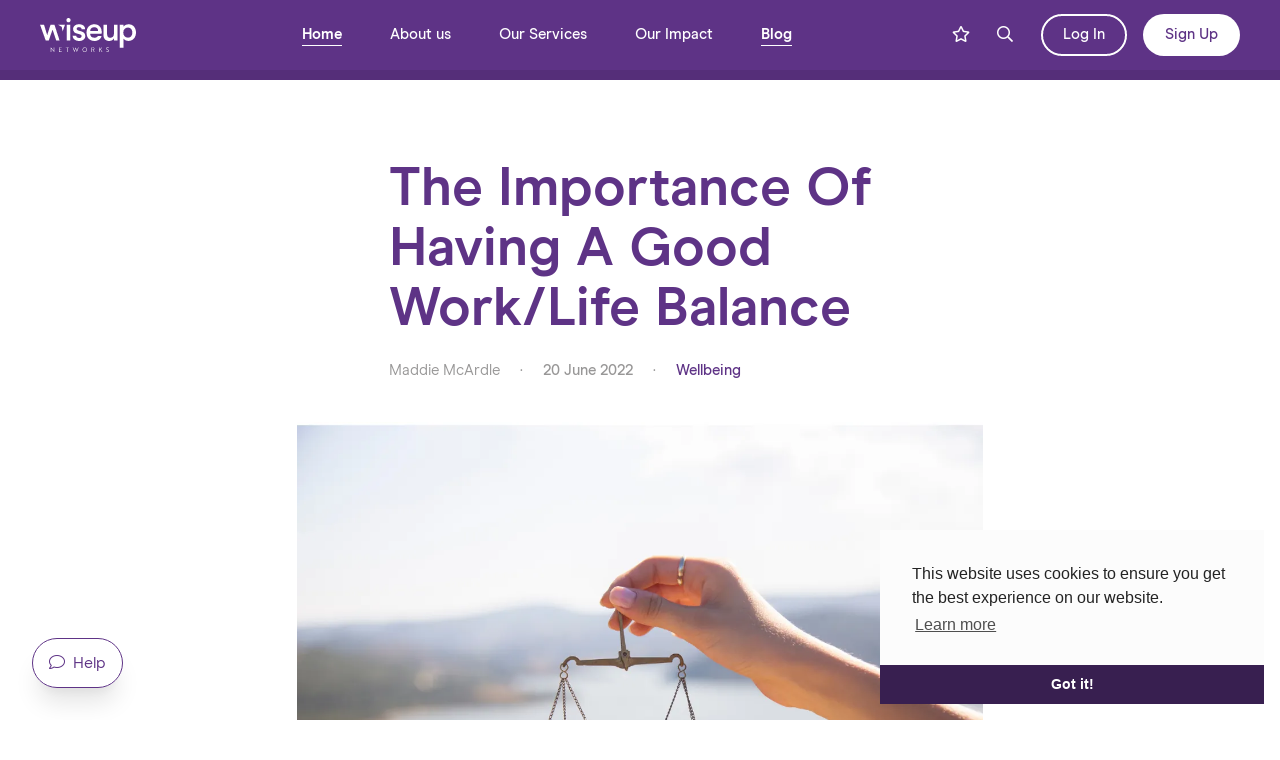

--- FILE ---
content_type: text/html; charset=UTF-8
request_url: https://wiseupnetworks.com/blog/the-importance-of-having-a-good-work-life-balance
body_size: 16911
content:
<!doctype html><html
class="no-js" lang="en"><head><meta
charset="utf-8"><meta
http-equiv="x-ua-compatible" content="ie=edge"><meta
name="viewport" content="width=device-width, initial-scale=1, shrink-to-fit=no"><meta
name="cf-2fa-verify" content="60e915762446d4c"><link
rel="stylesheet" href="https://wiseupnetworks.com/dist/css/app-2fc524c68f.css"><link
rel="shortcut icon" href="/dist/images/favicon/favicon.ico"><link
rel="icon" type="image/png" sizes="16x16" href="/dist/images/favicon/favicon-16x16.png"><link
rel="icon" type="image/png" sizes="32x32" href="/dist/images/favicon/favicon-32x32.png"><link
rel="icon" type="image/png" sizes="48x48" href="/dist/images/favicon/favicon-48x48.png"><link
rel="manifest" href="/dist/images/favicon/manifest.json"><meta
name="mobile-web-app-capable" content="yes"><meta
name="theme-color" content="#fff"><meta
name="application-name" content="Wiseup"><link
rel="apple-touch-icon" sizes="57x57" href="/dist/images/favicon/apple-touch-icon-57x57.png"><link
rel="apple-touch-icon" sizes="60x60" href="/dist/images/favicon/apple-touch-icon-60x60.png"><link
rel="apple-touch-icon" sizes="72x72" href="/dist/images/favicon/apple-touch-icon-72x72.png"><link
rel="apple-touch-icon" sizes="76x76" href="/dist/images/favicon/apple-touch-icon-76x76.png"><link
rel="apple-touch-icon" sizes="114x114" href="/dist/images/favicon/apple-touch-icon-114x114.png"><link
rel="apple-touch-icon" sizes="120x120" href="/dist/images/favicon/apple-touch-icon-120x120.png"><link
rel="apple-touch-icon" sizes="144x144" href="/dist/images/favicon/apple-touch-icon-144x144.png"><link
rel="apple-touch-icon" sizes="152x152" href="/dist/images/favicon/apple-touch-icon-152x152.png"><link
rel="apple-touch-icon" sizes="167x167" href="/dist/images/favicon/apple-touch-icon-167x167.png"><link
rel="apple-touch-icon" sizes="180x180" href="/dist/images/favicon/apple-touch-icon-180x180.png"><link
rel="apple-touch-icon" sizes="1024x1024" href="/dist/images/favicon/apple-touch-icon-1024x1024.png"><meta
name="apple-mobile-web-app-capable" content="yes"><meta
name="apple-mobile-web-app-status-bar-style" content="black-translucent"><meta
name="apple-mobile-web-app-title" content="Wiseup"><meta
name="msapplication-TileColor" content="#FFF"><meta
name="msapplication-TileImage" content="/dist/images/favicon/mstile-144x144.png"><meta
name="msapplication-config" content="/dist/images/favicon/browserconfig.xml"><link
href="https://fonts.googleapis.com/css?family=Heebo:100,300,400,500,700,800,900&display=swap" rel="stylesheet"> <script src="https://kit.fontawesome.com/e28b4ff403.js"></script> <link
rel="stylesheet" type="text/css" href="https://cdn.jsdelivr.net/npm/cookieconsent@3/build/cookieconsent.min.css" /> <script>(function(h,o,t,j,a,r){h.hj=h.hj||function(){(h.hj.q=h.hj.q||[]).push(arguments)};h._hjSettings={hjid:2082845,hjsv:6};a=o.getElementsByTagName('head')[0];r=o.createElement('script');r.async=1;r.src=t+h._hjSettings.hjid+j+h._hjSettings.hjsv;a.appendChild(r);})(window,document,'https://static.hotjar.com/c/hotjar-','.js?sv=');</script> <script async src="https://www.googletagmanager.com/gtag/js?id=G-2K4KKWGXG3"></script> <script>window.dataLayer=window.dataLayer||[];function gtag(){dataLayer.push(arguments);}
gtag('js',new Date());gtag('config','G-2K4KKWGXG3');</script> <style>[x-cloak]{display:none}</style><title>The Importance Of Having A Good Work/Life Balance | Wiseup</title>
<script>window.dataLayer = window.dataLayer || [];
function gtag(){dataLayer.push(arguments)};
gtag('js', new Date());
gtag('config', 'G-2K4KKWGXG3', {'send_page_view': true,'anonymize_ip': false,'link_attribution': false,'allow_display_features': false});
gtag('config', 'AW-332441917', {'send_page_view': true});
</script>
<script>dataLayer = [];
(function(w,d,s,l,i){w[l]=w[l]||[];w[l].push({'gtm.start':
new Date().getTime(),event:'gtm.js'});var f=d.getElementsByTagName(s)[0],
j=d.createElement(s),dl=l!='dataLayer'?'&l='+l:'';j.async=true;j.src=
'https://www.googletagmanager.com/gtm.js?id='+i+dl;f.parentNode.insertBefore(j,f);
})(window,document,'script','dataLayer','GTM-52CXKV3');
</script>
<script>!function(f,b,e,v,n,t,s){if(f.fbq)return;n=f.fbq=function(){n.callMethod?
n.callMethod.apply(n,arguments):n.queue.push(arguments)};if(!f._fbq)f._fbq=n;
n.push=n;n.loaded=!0;n.version='2.0';n.queue=[];t=b.createElement(e);t.async=!0;
t.src=v;s=b.getElementsByTagName(e)[0];s.parentNode.insertBefore(t,s)}(window,
document,'script','https://connect.facebook.net/en_US/fbevents.js');
fbq('init', '531182014421457');
fbq('track', 'PageView');
</script>
<script>_linkedin_data_partner_id = "508731413";
window._linkedin_data_partner_ids = window._linkedin_data_partner_ids || []; 
window._linkedin_data_partner_ids.push(_linkedin_data_partner_id); 
</script>
<script>(function(i,s,o,g,r,a,m){i['GoogleAnalyticsObject']=r;i[r]=i[r]||function(){
(i[r].q=i[r].q||[]).push(arguments)},i[r].l=1*new Date();a=s.createElement(o),
m=s.getElementsByTagName(o)[0];a.async=1;a.src=g;m.parentNode.insertBefore(a,m)
})(window,document,'script','https://www.google-analytics.com/analytics.js','ga');
ga('create', 'G-2K4KKWGXG3', 'auto');
ga('send', 'pageview');
</script><meta name="generator" content="SEOmatic">
<meta name="keywords" content="career advice,careers,career help,mentor,career mentor,mentoring,career mentoring,network,networking,cv,cv advice,review cv,edit cv,write cv,cover letter,review cover letter,cv help,mentor scheme,mentor programme,wise up,wiseup,wise up careers,wiseup careers,wiseupcareers">
<meta name="description" content="Never underestimate the importance of having a strong work/life balance. Chances are if you&#039;re reading this, you’ve felt like you’re working longer and…">
<meta name="referrer" content="no-referrer-when-downgrade">
<meta name="robots" content="all">
<meta content="115046593261084" property="fb:profile_id">
<meta content="en_GB" property="og:locale">
<meta content="Wiseup" property="og:site_name">
<meta content="website" property="og:type">
<meta content="https://wiseupnetworks.com/blog/the-importance-of-having-a-good-work-life-balance" property="og:url">
<meta content="The Importance Of Having A Good Work/Life Balance" property="og:title">
<meta content="Never underestimate the importance of having a strong work/life balance. Chances are if you&#039;re reading this, you’ve felt like you’re working longer and longer hours over recent years - you’re not alone. Although the amount of hours we spend in the office has dropped over the last 30 years, because…" property="og:description">
<meta content="https://optimise2.assets-servd.host/panoramic-snake/production/images/The-Importance-Of-Having-A-Good-Work-Life-Balance-1.png?w=1200&amp;h=630&amp;q=82&amp;auto=format&amp;fit=crop&amp;dm=1655737814&amp;s=34819a98cf34084b0a9ed1730d2eb9b4" property="og:image">
<meta content="1200" property="og:image:width">
<meta content="630" property="og:image:height">
<meta content="Never underestimate the importance of having a strong work/life balance. Chances are if you&#039;re reading this, you’ve felt like you’re working longer and longer hours over recent years - you’re not alone. Although the amount of hours we spend in the office has dropped over the last 30 years, because of an overreliance on technology which permanently features in our lives, there is the ever-growing feeling that we’re never fully able to switch off." property="og:image:alt">
<meta content="https://www.linkedin.com/company/wiseupcareers/about/" property="og:see_also">
<meta content="https://www.instagram.com/wiseupnetworks/" property="og:see_also">
<meta content="https://twitter.com/wiseupnetworks" property="og:see_also">
<meta content="https://www.facebook.com/WiseUp-115046593261084" property="og:see_also">
<meta name="twitter:card" content="summary_large_image">
<meta name="twitter:site" content="@wiseupnetworks">
<meta name="twitter:creator" content="@wiseupnetworks">
<meta name="twitter:title" content="The Importance Of Having A Good Work/Life Balance">
<meta name="twitter:description" content="Never underestimate the importance of having a strong work/life balance. Chances are if you&#039;re reading this, you’ve felt like you’re working longer and longer hours over recent years - you’re not alone. Although the amount of hours we spend in the office has dropped over the last 30 years, because…">
<meta name="twitter:image" content="https://optimise2.assets-servd.host/panoramic-snake/production/images/The-Importance-Of-Having-A-Good-Work-Life-Balance-1.png?w=800&amp;h=418&amp;q=82&amp;auto=format&amp;fit=crop&amp;dm=1655737814&amp;s=650abb2c4c163a859721cf70f592dd04">
<meta name="twitter:image:width" content="800">
<meta name="twitter:image:height" content="418">
<meta name="twitter:image:alt" content="Never underestimate the importance of having a strong work/life balance. Chances are if you&#039;re reading this, you’ve felt like you’re working longer and longer hours over recent years - you’re not alone. Although the amount of hours we spend in the office has dropped over the last 30 years, because of an overreliance on technology which permanently features in our lives, there is the ever-growing feeling that we’re never fully able to switch off.">
<link href="https://wiseupnetworks.com/blog/the-importance-of-having-a-good-work-life-balance" rel="canonical">
<link href="https://wiseupnetworks.com" rel="home">
<link type="text/plain" href="https://wiseupnetworks.com/humans.txt" rel="author">
<link href="https://wiseupnetworks.com/cpresources/5e117910/css/comments.css?v=1762918512" rel="stylesheet"></head><body
class="hamburger__body js-offcanvas-body"><script async src="https://www.googletagmanager.com/gtag/js?id=G-2K4KKWGXG3"></script> <noscript><iframe
src="https://www.googletagmanager.com/ns.html?id=GTM-52CXKV3"
height="0" width="0" style="display:none;visibility:hidden"></iframe></noscript>
<noscript><img
height="1" width="1" style="display:none"
src="https://www.facebook.com/tr?id=531182014421457&ev=PageView&noscript=1" /></noscript><div
x-data="{ visible: false, text: '' }"
class="fixed top-0 left-0 z-top w-full flex justify-center p-3"
x-bind:class="{ 'pointer-events-auto' : visible, 'pointer-events-none' : !visible }"
x-show.transition.opacity.scale.95.duration.500ms="visible"
x-on:toast.window="visible = $event.detail.visible; text = $event.detail.text; setTimeout(function(){ visible = false }, 3000)"
x-on:click.away="visible = false"
><div
class="bg-green-500 text-white px-3 py-2 rounded shadow-lg" x-cloak>
<span
x-html="text"></span></div></div><div
class="fixed z-100 p-3 | lg:p-8 bottom-0 left-0"
x-data="{ visible: false }"
x-on:click.away="visible = false"
x-cloak
><div
class="relative"><div
class="absolute bottom-0 left-0 mb-16" x-show.transition.opacity.duration.350ms="visible"><div
class="bg-white border border-gray-300 shadow-xl p-6 rounded-xl w-84 relative">
<a
href="#"
class="block absolute top-0 right-0 px-3 py-3 leading-none | hover:text-gray-800"
x-on:click.prevent="visible = false"
>
<i
class="far fa-times"></i>
</a><div
class="text-xl font-bold text-primary-500 mb-1">Can we help?</div><div
class="text-xs mb-6"></div><div
x-data="componentForm()" x-init="dynamicForm('popup')"><form
id="popup" method="post" data-freeform data-id="97826c-form-z0RmzWgZY-4m2nNAwyP-hTOS5iCYNgXABDkOKPHt3Kpsxm15wRJxqSAq2yFc" data-handle="popup" data-ajax data-auto-scroll data-success-message="Form has been submitted successfully!" data-error-message="Sorry, there was an error submitting the form. Please try again." data-honeypot data-honeypot-name="freeform_form_handle_63117b" data-honeypot-value="63ff57845" ><div
class="freeform_form_handle_63117b" style="position: absolute !important; width: 0 !important; height: 0 !important; overflow: hidden !important;" aria-hidden="true" tabindex="-1"><label
aria-hidden="true" tabindex="-1" for="freeform_form_handle_63117b">Leave this field blank</label><input
type="text" value="918b12" name="freeform_form_handle_63117b" id="freeform_form_handle_63117b" aria-hidden="true" autocomplete="off" tabindex="-1" /></div><input
type="hidden" name="freeform_payload" value="fgGoE6nxalx1wsr7fyjYpDQ4YmEyNzE4MTExMmUxMWI0MzFjYzE0MjAyNjRmZDYyMjA0ZGQ3NWNlODkxYTI3YjM3NDI2OWYwMmQ5OTE5OWKsmRcPv3xeF9b9BO0i26+9+EDtQD3thnELy26X2QDmQf8fFGyX4xBLqasmH19u/cweq1UNbNuviGLnC0quvHz02LLuR6lsBSZeecWN7QX//[base64]" />
<input
type="hidden" name="formHash" value="z0RmzWgZY-4m2nNAwyP-hTOS5iCYNgXABDkOKPHt3Kpsxm15wRJxqSAq2yFc" />
<input
type="hidden" name="CRAFT_CSRF_TOKEN" value="4KHHZs9f-RhBlSme4ukhGARCbBfsnbTLV_l0kLl1PfsGM-8Yc5z_GdTC9wWFBqhxDNJjwZWwU1VSDQVivsKDkziOEPvjG0msaQeoS0PLuHY=" />
<input
type="hidden" name="freeform-action" value="submit" /><div
id="97826c-form-z0RmzWgZY-4m2nNAwyP-hTOS5iCYNgXABDkOKPHt3Kpsxm15wRJxqSAq2yFc" data-scroll-anchor style="display: none;"></div>
<input
type="hidden" name="action" value="freeform/submit" /><div
class=""><div
class="field__container field__field--email  mb-3">
<label
for="form-input-email" class="field__label">Email</label><input
class="field__field" name="email" type="email" id="form-input-email" 0="" /></div></div><div
class=""><div
class="field__container field__field--textarea  mb-3">
<label
for="form-input-message" class="field__label">Message</label><textarea  class="field__field" name="message" id="form-input-message" rows="5" 0="" ></textarea></div></div><div
class=""><div
class="field__container field__field--submit  text-left">
<button
class="button">
Submit
</button></div></div> <script src="https://wiseupnetworks.com/freeform/plugin.js?v=e7e7ce0866a8f570f70d3eeb8c90eb46eb211747"></script></form></div></div></div><div
class="inline-block w-auto">
<a
href="#"
x-on:click.prevent="visible = visible ? false : true"
class="px-4 py-3 bg-white bg-opacity-95 border border-primary-500 shadow-xl rounded-full text-primary-500 text-base inline-flex items-center | lg:px-4 lg:py-2.5 | hover:bg-primary-700 hover:text-white"
>
<span
class="lg:mr-2">
<i
class="fal fa-comment"></i>
</span>
<span
class="hidden | lg:inline-block">Help</span>
</a></div></div></div><div
class="fixed h-screen w-screen top-0 left-0 z-top bg-primary-900-alpha-70 flex justify-center items-start flex-wrap search__overlay js-search-overlay"><div
class="w-10/12 lg:w-8/12 xl:w-6/12 mt-12 rounded shadow-xl relative search__content js-search-content"><div
class="w-full text-right mb-2">
<a
href="#" class="text-white hover:text-gray-500 js-search-trigger">
<i
class="fas fa-times"></i>
</a></div><form
action="https://wiseupnetworks.com/experts">
<input
type="text" name="keyword" placeholder="Keywords" class="field__field p-6 text-xl"></form></div></div><header
x-data="{
scrollTop: false,
scrolling: false,
scrollPosition: 0,
scrollDirection: 'up'
}"
x-on:scroll.window="
scrollTop = window.pageYOffset || document.documentElement.scrollTop;
scrolling = scrollTop <= 0 ? false : true;
scrollDirection = scrollTop > scrollPosition ? 'down' : 'up';
scrollPosition = scrollTop <= 0 ? 0 : scrollTop;
"
x-bind:class="{
'translate-y-0' : scrollTop,
'translate-y-0' : scrollDirection === 'up',
'-translate-y-full duration-1000' : scrollDirection === 'down' && scrollPosition > window.outerHeight
}"
class="transition--default relative top-0 left-0 transform bg-primary-500 w-full px-6 py-4 z-100 | md:px-10 | md:fixed | xl:py-0"
><div
class="flex flex-wrap relative z-20 w-full items-center justify-between"><a
href="https://wiseupnetworks.com/" class="block mr-4 flex-shrink-0 text-white w-24">
<svg
id="Layer_1" class="fill-current" version="1.1" xmlns="http://www.w3.org/2000/svg" x="0" y="0" viewBox="0 0 1670.56 575.61" xml:space="preserve"><path
class="st1" d="M340.62 381.87h-57.98l-65.18-186.01-65.17 186.01H99.2L0 113.06h69.21l55.95 177.67 58.26-177.67h68.07l89.13 268.81zm123.9-268.81h62.3v268.81h-62.3V113.06zm67.98-76.23c0 20.34-16.49 36.83-36.83 36.83s-36.83-16.49-36.83-36.83S475.33 0 495.67 0s36.83 16.49 36.83 36.83zm34.42 262.55h62.87c0 23.07 22.49 39.23 54.8 39.23 23.66 0 38.65-12.68 38.65-31.73 0-15-6.35-24.23-35.19-31.72l-53.64-14.43c-37.5-10.37-58.84-37.48-58.84-75.56 0-45.56 43.25-79.02 103.25-79.02 65.75 0 106.13 31.72 106.13 83.63h-61.71c0-22.48-17.31-35.75-46.73-35.75-22.49 0-38.65 11.53-38.65 27.68 0 14.42 8.66 24.23 33.47 31.14l53.64 15.58c38.07 10.96 62.3 38.65 62.3 76.72 0 52.49-40.95 83.64-106.14 83.64-65.76 0-114.21-38.08-114.21-89.41zm505.02-31.15H872.36c1.74 42.69 29.42 65.76 74.98 65.76 31.15 0 49.61-9.81 60-30.58h63.45c-8.07 50.19-58.84 85.38-123.45 85.38-84.79 0-137.28-54.24-137.28-141.33 0-85.94 53.07-141.32 134.98-141.32 76.72 0 128.63 51.91 128.63 127.47 0 10.97-.58 19.63-1.73 34.62zm-59.99-47.87c-.57-41.54-24.81-64.61-68.07-64.61-44.41 0-70.95 26.54-71.52 64.61h139.59zm92.13 61.72V113.06h62.87V266.5c0 43.26 13.85 68.65 54.8 68.65 47.88 0 65.17-31.73 65.17-70.37V113.06h62.87v268.81h-62.87v-37.5c-16.15 28.84-44.41 44.43-83.06 44.43-58.83-.01-99.78-34.63-99.78-106.72zm566.48-34.62c0 83.06-54.22 141.33-132.09 141.33-35.77 0-69.8-17.32-86.52-43.28v157.48h-62.3V113.06h62.3v36.35c16.72-25.96 52.49-43.26 90.55-43.26 76.73-.01 128.06 56.52 128.06 141.31zm-62.87 0c0-50.18-32.3-85.37-78.44-85.37-47.3 0-79.61 34.6-79.61 85.37s32.3 85.37 79.61 85.37c46.14 0 78.44-35.19 78.44-85.37zM312.66 113.06h122.25l-42.38 114.82-13.35-75.94zM197.52 519.13c-.75-.85-1.6-1.81-2.24-2.67 0 2.14.1 4.38.1 6.83v51.04h-8.11v-78.15h.1l49.01 56.48 2.24 2.67c0-2.14-.1-4.28-.1-6.83v-51.04h8.11v78.15h-.1l-49.01-56.48zm133.43 55.2v-76.87h46.34v6.83h-38.23v27.66h32.35v6.94h-32.35v28.61h39.83v6.83h-47.94zm148.37-70.04v70.04h-8.12v-70.04h-23.6v-6.83h55.42v6.83h-23.7zm98.18-6.83l14.31 39.08c2.56 6.72 4.7 13.34 6.62 18.67 1.92-5.33 4.26-11.31 6.83-18.03L620 498.53h.22l14.74 38.76c2.56 6.62 5.01 12.6 6.83 17.93 1.92-5.33 4.16-11.96 6.62-18.67l14.31-39.08h8.76l-29.58 78.15h-.22l-13.99-36.41c-2.56-6.83-5.23-13.98-7.58-20.71-2.35 6.73-5.12 13.88-7.58 20.71l-13.99 36.41h-.22l-29.58-78.15h8.76zm201.45-1.28c22.1 0 39.08 17.51 39.08 39.71 0 22.33-16.76 39.72-39.08 39.72-22.21 0-39.08-17.4-39.08-39.72.01-21.99 16.87-39.71 39.08-39.71zm0 71.85c17.94 0 30.75-13.88 30.75-32.14 0-18.26-12.81-32.13-30.75-32.13-17.83 0-30.85 13.88-30.85 32.13 0 18.27 13.03 32.14 30.85 32.14zm141.88-70.57c16.23 0 26.16 8.54 26.16 22.85 0 11.65-7.26 19.22-16.87 21.57l18.04 32.46h-9.07l-16.98-31.28H904.6v31.28h-8.11v-76.87h24.34zm-16.23 6.83v32.03h16.44c11.1 0 17.72-5.97 17.72-16.01 0-9.92-6.83-16.01-18.26-16.01h-15.9zm150.93 24.24l29.36 45.8h-9.61l-25.19-40.03-15.81 17.4v22.64h-8.11v-76.87h8.11v44.31l39.4-44.31h10.14l-28.29 31.06zm97.24 42.49v-8.11c5.01 2.45 12.92 5.33 21.35 5.33 10.04 0 17.73-4.49 17.73-12.27 0-7.8-4.17-11.96-17.73-16.77-15.26-5.44-21.56-11.96-21.56-23.06 0-12.7 10.89-19.96 24.66-19.96 7.69 0 14.63 2.13 18.69 3.95v7.9c-4.17-2.14-11.53-4.49-18.37-4.49-9.82 0-16.97 4.8-16.97 12.27 0 6.94 3.74 11.75 17.51 16.77 15.37 5.44 21.78 11.63 21.78 22.85 0 12.7-10.25 20.17-25.31 20.17-8.86.01-16.87-2.34-21.78-4.58z"/></svg>
</a><nav
class="ml-auto hidden xl:block"><ul
class="flex text-sm font-medium"><li
class="py-6 px-6 ">
<a
href="https://wiseupnetworks.com/"
class="group relative py-0 inline-block text-white font-bold"
>
Home
<span
class="transition--default absolute bottom-0 left-0 w-full h-px bg-white transform pointer-events-none translate-y-0 opacity-100 bg-white"></span>
</a></li><li
class="py-6 px-6 ">
<a
href="https://wiseupnetworks.com/about-us"
class="group relative py-0 inline-block text-white"
>
About us
<span
class="transition--default absolute bottom-0 left-0 w-full h-px bg-white transform pointer-events-none translate-y-1 opacity-0 bg-primary-400 | group-hover:translate-y-0 group-hover:opacity-100"></span>
</a></li><li
class="py-6 px-6 ">
<a
href="https://wiseupnetworks.com/our-services"
class="group relative py-0 inline-block text-white"
>
Our Services
<span
class="transition--default absolute bottom-0 left-0 w-full h-px bg-white transform pointer-events-none translate-y-1 opacity-0 bg-primary-400 | group-hover:translate-y-0 group-hover:opacity-100"></span>
</a></li><li
class="py-6 px-6 ">
<a
href="https://wiseupnetworks.com/our-impact"
class="group relative py-0 inline-block text-white"
>
Our Impact
<span
class="transition--default absolute bottom-0 left-0 w-full h-px bg-white transform pointer-events-none translate-y-1 opacity-0 bg-primary-400 | group-hover:translate-y-0 group-hover:opacity-100"></span>
</a></li><li
class="py-6 px-6 ">
<a
href="https://wiseupnetworks.com/blog"
class="group relative py-0 inline-block text-white font-bold"
>
Blog
<span
class="transition--default absolute bottom-0 left-0 w-full h-px bg-white transform pointer-events-none translate-y-0 opacity-100 bg-white"></span>
</a></li></ul></nav><div
class=" flex flex-wrap items-center ml-auto"><div
class="mr-1 flex-shrink-0 relative">
<a
href="https://wiseupnetworks.com/expert-matcher" class="flex items-center justify-center w-10 h-10 rounded-full text-white js-tooltip | hover:bg-primary-700" data-tippy-content="Saved Experts">
<i
class="far fa-star"></i>
</a></div>
<a
href="#" class="flex items-center justify-center w-10 h-10 rounded-full text-white mr-4 flex-shrink-0 js-search-trigger js-tooltip | hover:bg-primary-700" data-tippy-content="Search">
<i
class="far fa-search"></i>
</a><div
class="hidden mr-3 justify-center | md:flex xl:mr-0"><a
href="/log-in" class="button bg-transparent border-white hover:bg-white hover:text-primary-500 mr-4 py-2 px-5 text-sm w-full text-center mb-2 md:w-auto md:mb-0">
Log In
</a>
<a
href="/sign-up" class="button bg-white text-primary-500 hover:bg-primary-700 hover:text-white py-2 px-5 text-sm w-full text-center md:w-auto">
Sign Up
</a></div>
<a
href="#" class="hamburger xl:hidden js-offcanvas-trigger"><div
class="hamburger__bar">Menu</div>
</a></div></div><div
class="hamburger__overlay js-offcanvas"><nav
class="w-full"><ul
class="flex flex-wrap"><li
class="w-full mb-1">
<a
href="https://wiseupnetworks.com/" class="block text-center text-white font-medium text-xl md:text-2xl">
Home
</a></li><li
class="w-full mb-1">
<a
href="https://wiseupnetworks.com/about-us" class="block text-center text-white font-medium text-xl md:text-2xl">
About us
</a></li><li
class="w-full mb-1">
<a
href="https://wiseupnetworks.com/our-services" class="block text-center text-white font-medium text-xl md:text-2xl">
Our Services
</a></li><li
class="w-full mb-1">
<a
href="https://wiseupnetworks.com/our-impact" class="block text-center text-white font-medium text-xl md:text-2xl">
Our Impact
</a></li><li
class="w-full ">
<a
href="https://wiseupnetworks.com/blog" class="block text-center text-white font-medium text-xl md:text-2xl">
Blog
</a></li></ul></nav><div
class="w-full mt-auto mb-20 md:hidden"><a
href="/log-in" class="button bg-transparent border-white hover:bg-white hover:text-primary-500 mr-4 py-2 px-5 text-sm w-full text-center mb-2 md:w-auto md:mb-0">
Log In
</a>
<a
href="/sign-up" class="button bg-white text-primary-500 hover:bg-primary-700 hover:text-white py-2 px-5 text-sm w-full text-center md:w-auto">
Sign Up
</a></div></div></header><div
class="section bg-primary-600 py-5 px-6 md:px-10 text-white flex text-sm">
<a
href="/blog" class="flex group items-center"><div
class="transition--default w-10 h-10 border border-white flex justify-center items-center rounded-full group-hover:bg-white group-hover:text-primary-500 mr-2">
<i
class="far fa-arrow-left"></i></div>
<span
class="hidden md:inline-block">Back to Blog</span>
</a><div
class="text-white ml-auto flex items-center mr-2 md:mr-4"><div
class="mr-2 md:mr-4">
Share<span
class="hidden md:inline-block ml-1"> Blog</span></div>
<a
href="https://www.facebook.com/sharer/sharer.php?u=https://wiseupnetworks.com/blog/the-importance-of-having-a-good-work-life-balance" class="w-10 h-10 border border-white flex justify-center items-center rounded-full hover:bg-white hover:text-brands-facebook ml-2 flex-shrink-0" target="_blank">
<i
class="fab fa-facebook"></i>
</a>
<a
href="https://twitter.com/intent/tweet?=text=The Importance Of Having A Good Work/Life Balance https://wiseupnetworks.com/blog/the-importance-of-having-a-good-work-life-balance" class="w-10 h-10 border border-white flex justify-center items-center rounded-full hover:bg-white hover:text-brands-twitter ml-2 flex-shrink-0" target="_blank">
<i
class="fab fa-twitter"></i>
</a></div></div><div
class="section py-20"><div
class="section__container"><div
class="w-full flex justify-center"><div
class="px-6 w-11/12 | md:w-9/12 | xl:w-6/12"><h1 class="text-4xl font-bold leading-tighter text-primary-500 mb-5 | lg:text-5xl | xl:text-7xl">The Importance Of Having A Good Work/Life Balance</h1><div
class="flex flex-wrap space-x-5 text-sm text-gray-600 mb-10"><div>Maddie McArdle</div><div>&middot;</div><div
class="font-medium">  20 June 2022</div><div>&middot;</div><a
href="https://wiseupnetworks.com/blog/wellbeing" class="link link--primary">
Wellbeing
</a></div></div></div><div
class="w-full flex justify-center"><div
class="px-6 w-11/12 md:w-9/12 xl:w-8/12">
<picture>
<source
type="image/webp"
srcset="https://optimise2.assets-servd.host/panoramic-snake/production/images/The-Importance-Of-Having-A-Good-Work-Life-Balance-2.png?w=400&amp;q=80&amp;fm=webp&amp;fit=crop&amp;crop=focalpoint&amp;fp-x=0.5&amp;fp-y=0.5&amp;dm=1655737830&amp;s=9c1fbf930e0b14ea4d0f4e64e7ab712a 400w, https://optimise2.assets-servd.host/panoramic-snake/production/images/The-Importance-Of-Having-A-Good-Work-Life-Balance-2.png?w=800&amp;q=80&amp;fm=webp&amp;fit=crop&amp;crop=focalpoint&amp;fp-x=0.5&amp;fp-y=0.5&amp;dm=1655737830&amp;s=688f5f7a5047809f852b8d0691d61923 800w, https://optimise2.assets-servd.host/panoramic-snake/production/images/The-Importance-Of-Having-A-Good-Work-Life-Balance-2.png?w=1200&amp;q=80&amp;fm=webp&amp;fit=crop&amp;crop=focalpoint&amp;fp-x=0.5&amp;fp-y=0.5&amp;dm=1655737830&amp;s=8cccd159fa53af7e72b59636b6f8dfe2 1200w"
sizes="100vw"
>
<img
src="https://optimise2.assets-servd.host/panoramic-snake/production/images/The-Importance-Of-Having-A-Good-Work-Life-Balance-2.png?w=1200&amp;q=80&amp;fm=webp&amp;fit=crop&amp;crop=focalpoint&amp;fp-x=0.5&amp;fp-y=0.5&amp;dm=1655737830&amp;s=8cccd159fa53af7e72b59636b6f8dfe2"
srcset="https://optimise2.assets-servd.host/panoramic-snake/production/images/The-Importance-Of-Having-A-Good-Work-Life-Balance-2.png?w=400&amp;q=100&amp;auto=format&amp;fit=crop&amp;crop=focalpoint&amp;fp-x=0.5&amp;fp-y=0.5&amp;dm=1655737830&amp;s=50e4dfe22a9c59884d58169ad30f5659 400w, https://optimise2.assets-servd.host/panoramic-snake/production/images/The-Importance-Of-Having-A-Good-Work-Life-Balance-2.png?w=800&amp;q=100&amp;auto=format&amp;fit=crop&amp;crop=focalpoint&amp;fp-x=0.5&amp;fp-y=0.5&amp;dm=1655737830&amp;s=f683002e2d952c9f3bff1a03cf216d60 800w, https://optimise2.assets-servd.host/panoramic-snake/production/images/The-Importance-Of-Having-A-Good-Work-Life-Balance-2.png?w=1200&amp;q=100&amp;auto=format&amp;fit=crop&amp;crop=focalpoint&amp;fp-x=0.5&amp;fp-y=0.5&amp;dm=1655737830&amp;s=261d6d3c2f3c7bdb4c905460c4a6e239 1200w"
sizes="100vw"
alt="The Importance Of Having A Good Work Life Balance 2"
class=""
>
</picture></div></div><div
class="w-full flex justify-center"><div
class="text-base px-6 w-11/12 | md:w-9/12 | xl:text-md xl:w-6/12 pt-12 pb-0"><p>Never underestimate the importance of having a strong work/life balance. Chances are if you're reading this, you’ve felt like you’re working longer and longer hours over recent years - you’re not alone.</p><p>Although the amount of hours we spend in the office has <a
href="https://ourworldindata.org/working-hours" class="text-primary-500 underline">dropped over the last 30 years</a>, there is an ever-growing feeling that we’re never fully able to switch off because of the overreliance on the technology that permanently features in our lives.</p><p>More of us are now finding it much harder to draw a line in the sand at the end of the working day, with a constant influx of work emails to our personal devices at all hours. Despite <a
href="https://www.ons.gov.uk/employmentandlabourmarket/peopleinwork/earningsandworkinghours/timeseries/ybuy/lms" class="text-primary-500 underline">less time in the office</a>, the lines between our professional and personal life are becoming ever more blurry.</p><p>Great for your boss, not so great for you. Unfortunately, this kind of attitude to work has left many people feeling like the balance between work/life has taken a turn for the worse, resulting in negative side effects such as stress, illness or relationship troubles, among a number of other issues.</p></div></div><div
class="w-full flex justify-center"><div
class="text-base px-6 w-11/12 | md:w-9/12 | xl:text-md xl:w-6/12 pt-12 pb-0"><p><strong><u>What is work/life balance?</u></strong></p><p>Work/life balance can be described as the level at which you manage your work and personal life, the goal being a perfect equilibrium between the two.</p><p>If the scale gets tipped too far and lacks balance, you can expect a number of different negative side effects. The great thing is that these negative impacts can be alleviated by improving the balance between work and play.</p><p>Without further ado, let’s discover the top five reasons why you might need to review your work and personal lifestyle in order to create a better balance.</p></div></div><div
class="w-full flex justify-center"><div
class="text-base px-6 w-11/12 | md:w-9/12 | xl:text-md xl:w-6/12 pt-12 pb-0"><p><strong><u>Five reasons you should maintain a healthy work/life balance</u></strong></p><p><strong><u>1. Your physical health will improve</u></strong></p><p>With over <a
href="https://www.forbes.com/sites/deborahlee/2014/10/20/6-tips-for-better-work-life-balance/?sh=334761ac29ff" class="text-primary-500 underline">90% of full time workers in the US working over 50 hours a week</a> and the UK not far behind, it leaves little time for the good stuff in life (which helps us to recharge our batteries and reset our body systems).</p><p>Having a healthy working day, with a clear end and firm boundaries between your personal and professional life helps provide a space for regeneration and downtime, which in turn can help with lots of physical ailments caused by overexertion and stress.</p><p>Examples of physical illnesses that can be caused by overworking and stress include a <a
href="https://www.healthline.com/health/stress/effects-on-body" class="text-primary-500 underline">weakened immune system, headaches, high blood pressure and fertility problems</a>, to name but a few.</p><p>With this in mind, it becomes important to be selective with the days in which you work beyond your limits. We’re not saying that you should never go the extra mile, but pay attention to how you’re feeling and adjust as and when; some days longer hours might be needed, but you shouldn’t feel bad about finishing work on time on the quieter days.</p></div></div><div
class="w-full flex justify-center"><div
class="text-base px-6 w-11/12 | md:w-9/12 | xl:text-md xl:w-6/12 pt-12 pb-0"><p><strong><u>2. </u></strong><strong><u>You’ll be more mentally resilient</u></strong></p><p>Multiple studies have found that the stress of working long hours has a hugely <a
href="https://journals.plos.org/plosone/article?id=10.1371/journal.pone.0236931#sec014" class="text-primary-500 underline">negative impact on mental health</a>
and our ability to remain resistant to life’s challenges.</p><p>Mental issues caused by stress include <a
href="https://www.ncbi.nlm.nih.gov/pmc/articles/PMC5579396/" class="text-primary-500 underline">poor memory function and low concentration levels</a>, amongst other more serious issues including depression and anxiety.</p><p>The amount of time spent in overdrive each day can be detrimental to our mental wellbeing, so to ensure strong mental health be sure to take frequent breaks, and don’t be afraid to actually end your working day when your computer switches off.</p><p>If you’re able to work from home, try enforcing an off-limits communication policy after a certain time in order to maintain a positive balance between work and home.</p></div></div><div
class="w-full flex justify-center"><div
class="text-base px-6 w-11/12 | md:w-9/12 | xl:text-md xl:w-6/12 pt-12 pb-0"><p><strong><u>3. You’ll experience better relationships</u></strong></p><p>One of the most obvious ways a poor work/life balance impacts people is their weakened relationships with friends and family.</p><p>This can have a negative impact on all involved, with children of parents working long hours <a
href="https://hbr.org/2018/11/how-our-careers-affect-our-children" class="text-primary-500 underline">found to have behavioural issues</a> and relationships between partners taking a hit. On the opposite end of the scale, those with more flexible work hours who make a habit of their work/life balance are more likely to have <a
href="https://www.frontiersin.org/articles/10.3389/fpsyg.2020.00475/full" class="text-primary-500 underline">better relationships with their families</a> and have happier family units as a result.</p><p>The less time spent working, the less time available to share your life with your loved ones and the fewer <a
href="https://www.apa.org/monitor/jun02/employees" class="text-primary-500 underline">family conflicts reported</a>.</p></div></div><div
class="w-full flex justify-center"><div
class="text-base px-6 w-11/12 | md:w-9/12 | xl:text-md xl:w-6/12 pt-12 pb-0"><p><strong><u>4. You’ll have more time for hobbies</u></strong></p><p>Enjoying a range of hobbies can work wonders for your wellbeing. By freeing up extra time outside of work for your hobbies, you create a harmonious environment for relaxing and letting off steam when you need it most.</p><p>What’s more, once more of your schedule is freed up, it gives you chance to be able to lose yourself in the things you love and you may even uncover a new interest that previously lay dormant.</p><p>Acting as a de-stressor, hobbies such as exercise, reading, meditation and cooking can all induce feelings of peace, whilst releasing feel-good hormones. Ensuring you have enough free time to explore your interests serves to enrich your life.</p></div></div><div
class="w-full flex justify-center"><div
class="text-base px-6 w-11/12 | md:w-9/12 | xl:text-md xl:w-6/12 py-12"><p><strong><u>5. You’ll be more productive at work</u></strong></p><p>Having a positive balance between work and play aids your output during working hours. The more time you spend in the office past your body’s limits, the more tired and less productive you’ll be.</p><p>On the other end of the scale, the more you give yourself time to refresh and recharge, the better your quality of work. One study found that a strong balance between work and home life led to <a
href="https://journals.plos.org/plosone/article?id=10.1371/journal.pone.0245078" class="text-primary-500 underline">improved employee engagement</a>, so there is good reason for businesses to accommodate flexible work routines.</p><p>Ultimately, finding the right balance between working hard, taking breaks and finishing when needed can be the difference between success at work and stress at work.</p></div></div><div
class="w-full flex justify-center"><div
class="px-6 w-11/12 md:w-9/12 xl:w-8/12">
<picture>
<source
type="image/webp"
srcset="https://optimise2.assets-servd.host/panoramic-snake/production/images/The-Importance-Of-Having-A-Good-Work-Life-Balance-3.png?w=400&amp;q=80&amp;fm=webp&amp;fit=crop&amp;crop=focalpoint&amp;fp-x=0.5&amp;fp-y=0.5&amp;dm=1655737910&amp;s=c11b7e0f2fdc9cc407aa0f86f2bc4aaa 400w, https://optimise2.assets-servd.host/panoramic-snake/production/images/The-Importance-Of-Having-A-Good-Work-Life-Balance-3.png?w=800&amp;q=80&amp;fm=webp&amp;fit=crop&amp;crop=focalpoint&amp;fp-x=0.5&amp;fp-y=0.5&amp;dm=1655737910&amp;s=ea3adcd2ff3a008ec50bed9908c95d04 800w, https://optimise2.assets-servd.host/panoramic-snake/production/images/The-Importance-Of-Having-A-Good-Work-Life-Balance-3.png?w=1200&amp;q=80&amp;fm=webp&amp;fit=crop&amp;crop=focalpoint&amp;fp-x=0.5&amp;fp-y=0.5&amp;dm=1655737910&amp;s=afbfe0416d66a6ca116df21b96682cb3 1200w"
sizes="100vw"
>
<img
src="https://optimise2.assets-servd.host/panoramic-snake/production/images/The-Importance-Of-Having-A-Good-Work-Life-Balance-3.png?w=1200&amp;q=80&amp;fm=webp&amp;fit=crop&amp;crop=focalpoint&amp;fp-x=0.5&amp;fp-y=0.5&amp;dm=1655737910&amp;s=afbfe0416d66a6ca116df21b96682cb3"
srcset="https://optimise2.assets-servd.host/panoramic-snake/production/images/The-Importance-Of-Having-A-Good-Work-Life-Balance-3.png?w=400&amp;q=100&amp;auto=format&amp;fit=crop&amp;crop=focalpoint&amp;fp-x=0.5&amp;fp-y=0.5&amp;dm=1655737910&amp;s=d98a91ea566370706beccbaa3c4938ca 400w, https://optimise2.assets-servd.host/panoramic-snake/production/images/The-Importance-Of-Having-A-Good-Work-Life-Balance-3.png?w=800&amp;q=100&amp;auto=format&amp;fit=crop&amp;crop=focalpoint&amp;fp-x=0.5&amp;fp-y=0.5&amp;dm=1655737910&amp;s=0015fea46ca56443f92778af62be9813 800w, https://optimise2.assets-servd.host/panoramic-snake/production/images/The-Importance-Of-Having-A-Good-Work-Life-Balance-3.png?w=1200&amp;q=100&amp;auto=format&amp;fit=crop&amp;crop=focalpoint&amp;fp-x=0.5&amp;fp-y=0.5&amp;dm=1655737910&amp;s=fd7240980b511098a1291fad0eddaf80 1200w"
sizes="100vw"
alt="The Importance Of Having A Good Work Life Balance 3"
class=""
>
</picture></div></div><div
class="w-full flex justify-center"><div
class="text-base px-6 w-11/12 | md:w-9/12 | xl:text-md xl:w-6/12 pt-12 pb-0"><p><strong><u>About Wiseup </u></strong></p><p>Our mission is to bring on-demand coaching &amp; mentoring to all individuals who need it. Choose an array of over 100 coaches, mentors and wellbeing experts who are dedicated to aiding you on your self-improvement journey.</p><p>Get more free helpful advice over on our blog <a
href="https://wiseupnetworks.com/blog" class="text-primary-500 underline">here</a>, plus get started on your own journey <a
href="https://wiseupnetworks.com/experts" class="text-primary-500 underline">here</a>.</p></div></div><div
class="w-11/12 mx-auto | lg:w-8/12 | xl:w-6/12"><div
id="cc-w-62498" class="cc-w"><div
class="cc-w-i" data-role="comments"></div><article
class="cc-i cc-f" data-role="form"><figure
class="cc-i-figure"><p
class="cc-i-image"><span
class="cc-i-image-icon"></span></p></figure><div
class="cc-i-wrap"><form
class="cc-f-wrap" role="form" method="post" accept-charset="UTF-8" ><input
type="hidden" name="action" value="comments/comments/save"><input
type="hidden" name="elementId" value="62498"><input
type="hidden" name="siteId" value="1"><input
type="hidden" name="newParentId" value=""><input
type="hidden" name="commentId" value=""><input
type="hidden" name="CRAFT_CSRF_TOKEN" value="4KHHZs9f-RhBlSme4ukhGARCbBfsnbTLV_l0kLl1PfsGM-8Yc5z_GdTC9wWFBqhxDNJjwZWwU1VSDQVivsKDkziOEPvjG0msaQeoS0PLuHY="><input
type="hidden" id="__UAHOME" name="__UAHOME" value="945aaa5b6d07b02c6b4f4e7e57efcce4" /><input
type="hidden" id="__UAHASH" name="__UAHASH" value="a160cdf9587fe7483a659baa230ef110"/><div
id="beesknees_wrapper" style="display:none;"><label>Leave this field blank</label><input
type="text" id="beesknees" name="beesknees" style="display:none;" /></div><input
type="hidden" id="__JSCHK_69153a6913f9e" name="__JSCHK" /><script type="text/javascript">document.getElementById("__JSCHK_69153a6913f9e").value="69153a6913f9e";</script><div
class="cc-f-row"><div
class="cc-f-col"><input
class="cc-f-input" name="fields[name]" type="text" placeholder="Your name"></div><div
class="cc-f-col"><input
class="cc-f-input" name="fields[email]" type="email" placeholder="Email"></div></div><textarea class="cc-f-textarea" name="fields[comment]" placeholder="Write a comment"></textarea><div
data-role="notice" class="cc-n"></div><button
class="button button--small" type="submit">Submit</button></form></div></article></div> <script src="https://code.jquery.com/jquery-2.1.3.min.js"></script> </div></div></div><div
class="section py-0"><div
class="section__container"><div
class="w-full flex justify-center"><div
class="w-full px-6 | xl:w-8/12"><div
class="bg-primary-500 rounded-xl p-10 | xl:p-16"><div
class="w-full mb-12"><h2 class="text-3xl font-bold text-white text-center leading-tight | xl:text-4xl">
Keep up to date</h2><div
class="flex justify-center mt-2"><div
class="w-11/12 | md:w-8/12"><div
class="text-md text-primary-300 text-center | xl:text-lg">
Stay on top of all the latest expert news</div></div></div></div><form
action="https://wiseupnetworks.us1.list-manage.com/subscribe/post?u=ca3900eedbbced34118124aa1&amp;id=5046539111" method="post" class="flex flex-wrap justify-center items-center" target="_blank"><div
class="w-full mb-3 | sm:mb-0 sm:w-96"><div
class="field__container">
<input
type="email"
name="EMAIL"
id="input-927122433"
placeholder="Your email address"
value=""
class="field__field"
required
></div></div><div
style="position: absolute; left: -5000px;" aria-hidden="true">
<input
type="text" name="b_ca3900eedbbced34118124aa1_5046539111" tabindex="-1" value=""></div><div
class="w-full flex-shrink-0 | sm:ml-4 sm:w-auto">
<button
class="button button--secondary w-full | sm:w-auto" >Keep me updated</button></div></div></div></div></div></div></div><div
class="section py-20"><div
class="section__container"><div
class="flex justify-center mb-8 | lg:mb-12"><div
class="w-full px-6 | xs:w-11/12 | xl:w-8/12"><h2 class="text-3xl font-bold text-primary-500 text-center leading-tight | xl:text-5xl">
You might also like</h2></div></div><div
class="flex flex-wrap"><div
class="w-full px-6 mb-8 | sm:w-1/2 | md:w-1/2 md:mb-0 | lg:w-1/3">
<a
href="https://wiseupnetworks.com/blog/celebrating-a-major-milestone-wiseup-wins-two-awards-at-the-sme-national-business-awards" class="w-full block bg-white rounded-xl overflow-hidden border border-gray-200 transform | hover:border-gray-300 hover:shadow-lg hover:-translate-y-1"><div
class="relative overflow-hidden w-full"
style="padding-top: 57.5%;"
>
<picture
class="absolute top-0 left-0 w-full h-full ">
<source
type="image/webp"
srcset="https://optimise2.assets-servd.host/panoramic-snake/production/images/Overall-winners.png?w=400&amp;h=230&amp;q=80&amp;fm=webp&amp;fit=crop&amp;crop=focalpoint&amp;fp-x=0.5&amp;fp-y=0.5&amp;dm=1762782116&amp;s=d870c477f6cd4e8623c05e74c8502816 400w, https://optimise2.assets-servd.host/panoramic-snake/production/images/Overall-winners.png?w=800&amp;h=460&amp;q=80&amp;fm=webp&amp;fit=crop&amp;crop=focalpoint&amp;fp-x=0.5&amp;fp-y=0.5&amp;dm=1762782116&amp;s=9d759621e056bde16a85279be932777f 800w, https://optimise2.assets-servd.host/panoramic-snake/production/images/Overall-winners.png?w=1200&amp;h=690&amp;q=80&amp;fm=webp&amp;fit=crop&amp;crop=focalpoint&amp;fp-x=0.5&amp;fp-y=0.5&amp;dm=1762782116&amp;s=14ddcbcfd029cb30780e573ee0be7951 1200w"
sizes="100vw"
>
<img
src="https://optimise2.assets-servd.host/panoramic-snake/production/images/Overall-winners.png?w=1200&amp;h=690&amp;q=80&amp;fm=webp&amp;fit=crop&amp;crop=focalpoint&amp;fp-x=0.5&amp;fp-y=0.5&amp;dm=1762782116&amp;s=14ddcbcfd029cb30780e573ee0be7951"
srcset="https://optimise2.assets-servd.host/panoramic-snake/production/images/Overall-winners.png?w=400&amp;h=230&amp;q=100&amp;auto=format&amp;fit=crop&amp;crop=focalpoint&amp;fp-x=0.5&amp;fp-y=0.5&amp;dm=1762782116&amp;s=4f2d0e230c734908732a686a2f54bf2e 400w, https://optimise2.assets-servd.host/panoramic-snake/production/images/Overall-winners.png?w=800&amp;h=460&amp;q=100&amp;auto=format&amp;fit=crop&amp;crop=focalpoint&amp;fp-x=0.5&amp;fp-y=0.5&amp;dm=1762782116&amp;s=907639ffa2cc70d705fce34ad41b9535 800w, https://optimise2.assets-servd.host/panoramic-snake/production/images/Overall-winners.png?w=1200&amp;h=690&amp;q=100&amp;auto=format&amp;fit=crop&amp;crop=focalpoint&amp;fp-x=0.5&amp;fp-y=0.5&amp;dm=1762782116&amp;s=4101539a7d37b20c7a210a11b80a6e65 1200w"
sizes="100vw"
alt="Overall winners"
class=" w-full"
>
</picture></div><div
class="p-8"><div
class="text-sm font-bold text-gray-600 mb-1">Pathfinder Programme</div><div
class="text-xl text-primary-500 font-medium mb-3 | xl:text-2xl">Celebrating a Major Milestone: Wiseup Wins Two Awards at the SME National Business Awards</div><div
class="text-sm line-clamp-3">On Friday 7th November, the Wiseup team attended the SME National Business Awards in London –an inspiring event that brought together outstanding businesses from across the UK to celebrate the very best in the SME world.  We are truly honoured to share that Wiseup not only took home the Gold Award for Best Enterprising Business, but was also named the Overall Winner of the evening!  With over 120 finalists across 19 categories, and thousands of business submissions, to being recognised as the Overall Winner is a monumental achievement for our small, family-run business. It’s a moment that highlights how our mission, programmes, and impact continue to resonate with and inspire those who learn about our work.</div></div>
</a></div><div
class="w-full px-6 mb-8 | sm:w-1/2 | md:w-1/2 md:mb-0 | lg:w-1/3">
<a
href="https://wiseupnetworks.com/blog/talent-of-tomorrow-returns-to-altrincham-fc-for-another-successful-event" class="w-full block bg-white rounded-xl overflow-hidden border border-gray-200 transform | hover:border-gray-300 hover:shadow-lg hover:-translate-y-1"><div
class="relative overflow-hidden w-full"
style="padding-top: 57.5%;"
>
<picture
class="absolute top-0 left-0 w-full h-full ">
<source
type="image/webp"
srcset="https://optimise2.assets-servd.host/panoramic-snake/production/images/IMG_1401.JPG?w=400&amp;h=230&amp;q=80&amp;fm=webp&amp;fit=crop&amp;crop=focalpoint&amp;fp-x=0.5&amp;fp-y=0.5&amp;dm=1760955000&amp;s=703460a1b34891a00ed631b932f3c11a 400w, https://optimise2.assets-servd.host/panoramic-snake/production/images/IMG_1401.JPG?w=800&amp;h=460&amp;q=80&amp;fm=webp&amp;fit=crop&amp;crop=focalpoint&amp;fp-x=0.5&amp;fp-y=0.5&amp;dm=1760955000&amp;s=e47bfaad5fdbf3541a5d540c2e8b4375 800w, https://optimise2.assets-servd.host/panoramic-snake/production/images/IMG_1401.JPG?w=1200&amp;h=690&amp;q=80&amp;fm=webp&amp;fit=crop&amp;crop=focalpoint&amp;fp-x=0.5&amp;fp-y=0.5&amp;dm=1760955000&amp;s=2ec1387adb837bb6b9e98f833e52f0a2 1200w"
sizes="100vw"
>
<img
src="https://optimise2.assets-servd.host/panoramic-snake/production/images/IMG_1401.JPG?w=1200&amp;h=690&amp;q=80&amp;fm=webp&amp;fit=crop&amp;crop=focalpoint&amp;fp-x=0.5&amp;fp-y=0.5&amp;dm=1760955000&amp;s=2ec1387adb837bb6b9e98f833e52f0a2"
srcset="https://optimise2.assets-servd.host/panoramic-snake/production/images/IMG_1401.JPG?w=400&amp;h=230&amp;q=90&amp;auto=format&amp;fit=crop&amp;crop=focalpoint&amp;fp-x=0.5&amp;fp-y=0.5&amp;dm=1760955000&amp;s=d4447abbc156c149ae63c67ca3aac546 400w, https://optimise2.assets-servd.host/panoramic-snake/production/images/IMG_1401.JPG?w=800&amp;h=460&amp;q=90&amp;auto=format&amp;fit=crop&amp;crop=focalpoint&amp;fp-x=0.5&amp;fp-y=0.5&amp;dm=1760955000&amp;s=973cfce976f3b2c840cc1619848e93a5 800w, https://optimise2.assets-servd.host/panoramic-snake/production/images/IMG_1401.JPG?w=1200&amp;h=690&amp;q=90&amp;auto=format&amp;fit=crop&amp;crop=focalpoint&amp;fp-x=0.5&amp;fp-y=0.5&amp;dm=1760955000&amp;s=6714c9cb563d2c147b45ebea4653a864 1200w"
sizes="100vw"
alt="IMG 1401"
class=" w-full"
>
</picture></div><div
class="p-8"><div
class="text-sm font-bold text-gray-600 mb-1">Events</div><div
class="text-xl text-primary-500 font-medium mb-3 | xl:text-2xl">Talent of Tomorrow Returns to Altrincham FC for another successful event</div><div
class="text-sm line-clamp-3">On 18th October, Wiseup Networks proudly hosted our second Talent of Tomorrow event at Altrincham Football Club, bringing together businesses, education providers, and local partners in AFC’s John King hospitality lounge. With over 80 guests in attendance, the day once again proved to be an inspiring showcase of how collaboration can open doors for young people.</div></div>
</a></div><div
class="w-full px-6 mb-8 | sm:w-1/2 | md:w-1/2 md:mb-0 | lg:w-1/3 block | sm:hidden | lg:block">
<a
href="https://wiseupnetworks.com/blog/wiseup-take-home-the-skills-talent-champion-award-at-gmccs-excellence-awards" class="w-full block bg-white rounded-xl overflow-hidden border border-gray-200 transform | hover:border-gray-300 hover:shadow-lg hover:-translate-y-1"><div
class="relative overflow-hidden w-full"
style="padding-top: 57.5%;"
>
<picture
class="absolute top-0 left-0 w-full h-full ">
<source
type="image/webp"
srcset="https://optimise2.assets-servd.host/panoramic-snake/production/images/People-community-award-1.png?w=400&amp;h=230&amp;q=80&amp;fm=webp&amp;fit=crop&amp;crop=focalpoint&amp;fp-x=0.5&amp;fp-y=0.5&amp;dm=1760351888&amp;s=b82b98c2bfb08211ddf993f5cae9e620 400w, https://optimise2.assets-servd.host/panoramic-snake/production/images/People-community-award-1.png?w=800&amp;h=460&amp;q=80&amp;fm=webp&amp;fit=crop&amp;crop=focalpoint&amp;fp-x=0.5&amp;fp-y=0.5&amp;dm=1760351888&amp;s=9e170343086aa12b0b9772029908bb0c 800w, https://optimise2.assets-servd.host/panoramic-snake/production/images/People-community-award-1.png?w=1200&amp;h=690&amp;q=80&amp;fm=webp&amp;fit=crop&amp;crop=focalpoint&amp;fp-x=0.5&amp;fp-y=0.5&amp;dm=1760351888&amp;s=f32a4c8f6598dd353c769b13eaa3e768 1200w"
sizes="100vw"
>
<img
src="https://optimise2.assets-servd.host/panoramic-snake/production/images/People-community-award-1.png?w=1200&amp;h=690&amp;q=80&amp;fm=webp&amp;fit=crop&amp;crop=focalpoint&amp;fp-x=0.5&amp;fp-y=0.5&amp;dm=1760351888&amp;s=f32a4c8f6598dd353c769b13eaa3e768"
srcset="https://optimise2.assets-servd.host/panoramic-snake/production/images/People-community-award-1.png?w=400&amp;h=230&amp;q=100&amp;auto=format&amp;fit=crop&amp;crop=focalpoint&amp;fp-x=0.5&amp;fp-y=0.5&amp;dm=1760351888&amp;s=7dacd905961a48134ca0814aeb994341 400w, https://optimise2.assets-servd.host/panoramic-snake/production/images/People-community-award-1.png?w=800&amp;h=460&amp;q=100&amp;auto=format&amp;fit=crop&amp;crop=focalpoint&amp;fp-x=0.5&amp;fp-y=0.5&amp;dm=1760351888&amp;s=f544efcce7633f7bca057a8c9d43445c 800w, https://optimise2.assets-servd.host/panoramic-snake/production/images/People-community-award-1.png?w=1200&amp;h=690&amp;q=100&amp;auto=format&amp;fit=crop&amp;crop=focalpoint&amp;fp-x=0.5&amp;fp-y=0.5&amp;dm=1760351888&amp;s=d01fae527e0dd8e5c6fb6c2d0dc4713d 1200w"
sizes="100vw"
alt="People community award 1"
class=" w-full"
>
</picture></div><div
class="p-8"><div
class="text-sm font-bold text-gray-600 mb-1">Pathfinder Programme</div><div
class="text-xl text-primary-500 font-medium mb-3 | xl:text-2xl">Wiseup take home the Skills &amp; Talent Champion Award at GMCC’s Excellence Awards</div><div
class="text-sm line-clamp-3">We are delighted to announce that Wiseup Networks has taken home the GMCC Excellence Awards’ Skills &amp; Talent Champion award! Last week’s award ceremony proved to be a pivotal moment for the team, as we were recognised for a brand new category and demonstrated our continued commitment to championing talent in Manchester.</div></div>
</a></div></div></div></div><footer
class="section py-12 bg-primary-500 | lg:py-24"><div
class="section__container"><div
class="px-6"><div
class="flex flex-wrap pb-8 mb-8 border-b border-primary-400 | lg:pb-12 lg:mb-12"><div
class="w-full mb-6 | md:w-5/12 | lg:w-4/12 lg:pr-6 lg:mb-0"><a
href="https://wiseupnetworks.com/" class="block flex-shrink-0 text-white w-32 mb-4">
<svg
id="Layer_1" class="fill-current" version="1.1" xmlns="http://www.w3.org/2000/svg" x="0" y="0" viewBox="0 0 1670.56 575.61" xml:space="preserve"><path
class="st1" d="M340.62 381.87h-57.98l-65.18-186.01-65.17 186.01H99.2L0 113.06h69.21l55.95 177.67 58.26-177.67h68.07l89.13 268.81zm123.9-268.81h62.3v268.81h-62.3V113.06zm67.98-76.23c0 20.34-16.49 36.83-36.83 36.83s-36.83-16.49-36.83-36.83S475.33 0 495.67 0s36.83 16.49 36.83 36.83zm34.42 262.55h62.87c0 23.07 22.49 39.23 54.8 39.23 23.66 0 38.65-12.68 38.65-31.73 0-15-6.35-24.23-35.19-31.72l-53.64-14.43c-37.5-10.37-58.84-37.48-58.84-75.56 0-45.56 43.25-79.02 103.25-79.02 65.75 0 106.13 31.72 106.13 83.63h-61.71c0-22.48-17.31-35.75-46.73-35.75-22.49 0-38.65 11.53-38.65 27.68 0 14.42 8.66 24.23 33.47 31.14l53.64 15.58c38.07 10.96 62.3 38.65 62.3 76.72 0 52.49-40.95 83.64-106.14 83.64-65.76 0-114.21-38.08-114.21-89.41zm505.02-31.15H872.36c1.74 42.69 29.42 65.76 74.98 65.76 31.15 0 49.61-9.81 60-30.58h63.45c-8.07 50.19-58.84 85.38-123.45 85.38-84.79 0-137.28-54.24-137.28-141.33 0-85.94 53.07-141.32 134.98-141.32 76.72 0 128.63 51.91 128.63 127.47 0 10.97-.58 19.63-1.73 34.62zm-59.99-47.87c-.57-41.54-24.81-64.61-68.07-64.61-44.41 0-70.95 26.54-71.52 64.61h139.59zm92.13 61.72V113.06h62.87V266.5c0 43.26 13.85 68.65 54.8 68.65 47.88 0 65.17-31.73 65.17-70.37V113.06h62.87v268.81h-62.87v-37.5c-16.15 28.84-44.41 44.43-83.06 44.43-58.83-.01-99.78-34.63-99.78-106.72zm566.48-34.62c0 83.06-54.22 141.33-132.09 141.33-35.77 0-69.8-17.32-86.52-43.28v157.48h-62.3V113.06h62.3v36.35c16.72-25.96 52.49-43.26 90.55-43.26 76.73-.01 128.06 56.52 128.06 141.31zm-62.87 0c0-50.18-32.3-85.37-78.44-85.37-47.3 0-79.61 34.6-79.61 85.37s32.3 85.37 79.61 85.37c46.14 0 78.44-35.19 78.44-85.37zM312.66 113.06h122.25l-42.38 114.82-13.35-75.94zM197.52 519.13c-.75-.85-1.6-1.81-2.24-2.67 0 2.14.1 4.38.1 6.83v51.04h-8.11v-78.15h.1l49.01 56.48 2.24 2.67c0-2.14-.1-4.28-.1-6.83v-51.04h8.11v78.15h-.1l-49.01-56.48zm133.43 55.2v-76.87h46.34v6.83h-38.23v27.66h32.35v6.94h-32.35v28.61h39.83v6.83h-47.94zm148.37-70.04v70.04h-8.12v-70.04h-23.6v-6.83h55.42v6.83h-23.7zm98.18-6.83l14.31 39.08c2.56 6.72 4.7 13.34 6.62 18.67 1.92-5.33 4.26-11.31 6.83-18.03L620 498.53h.22l14.74 38.76c2.56 6.62 5.01 12.6 6.83 17.93 1.92-5.33 4.16-11.96 6.62-18.67l14.31-39.08h8.76l-29.58 78.15h-.22l-13.99-36.41c-2.56-6.83-5.23-13.98-7.58-20.71-2.35 6.73-5.12 13.88-7.58 20.71l-13.99 36.41h-.22l-29.58-78.15h8.76zm201.45-1.28c22.1 0 39.08 17.51 39.08 39.71 0 22.33-16.76 39.72-39.08 39.72-22.21 0-39.08-17.4-39.08-39.72.01-21.99 16.87-39.71 39.08-39.71zm0 71.85c17.94 0 30.75-13.88 30.75-32.14 0-18.26-12.81-32.13-30.75-32.13-17.83 0-30.85 13.88-30.85 32.13 0 18.27 13.03 32.14 30.85 32.14zm141.88-70.57c16.23 0 26.16 8.54 26.16 22.85 0 11.65-7.26 19.22-16.87 21.57l18.04 32.46h-9.07l-16.98-31.28H904.6v31.28h-8.11v-76.87h24.34zm-16.23 6.83v32.03h16.44c11.1 0 17.72-5.97 17.72-16.01 0-9.92-6.83-16.01-18.26-16.01h-15.9zm150.93 24.24l29.36 45.8h-9.61l-25.19-40.03-15.81 17.4v22.64h-8.11v-76.87h8.11v44.31l39.4-44.31h10.14l-28.29 31.06zm97.24 42.49v-8.11c5.01 2.45 12.92 5.33 21.35 5.33 10.04 0 17.73-4.49 17.73-12.27 0-7.8-4.17-11.96-17.73-16.77-15.26-5.44-21.56-11.96-21.56-23.06 0-12.7 10.89-19.96 24.66-19.96 7.69 0 14.63 2.13 18.69 3.95v7.9c-4.17-2.14-11.53-4.49-18.37-4.49-9.82 0-16.97 4.8-16.97 12.27 0 6.94 3.74 11.75 17.51 16.77 15.37 5.44 21.78 11.63 21.78 22.85 0 12.7-10.25 20.17-25.31 20.17-8.86.01-16.87-2.34-21.78-4.58z"/></svg>
</a><div
class="text-white text-sm font-medium w-11/12 | sm:w-9/12 | md:w-10/12 | xl:w-7/12"><p>Award-Winning Social Enterprise that partners with employers to provide mentoring and work experience opportunities for students.</p></div></div><div
class="w-full | md:w-7/12 | lg:w-8/12 lg:pl-6"><div
class="flex flex-wrap | lg:justify-between"><div
class="w-6/12 mb-6 | lg:w-3/12 lg:pr-6 lg:mb-0"><div
class="text-lg font-bold text-white mb-2 | lg:mb-4">
Pathfinder Programme</div><div><ul
class="space-y-1"><li>
<a
href="https://wiseupnetworks.com/our-services" class="text-primary-200 | hover:text-white">
Our programmes
</a></li><li>
<a
href="https://wiseupnetworks.com/our-impact" class="text-primary-200 | hover:text-white">
Our impact
</a></li><li>
<a
href="https://wiseupnetworks.com/for-education-providers" class="text-primary-200 | hover:text-white">
Information for schools
</a></li><li>
<a
href="https://wiseupnetworks.com/who-we-work-with" class="text-primary-200 | hover:text-white">
Who we work with
</a></li></ul></div></div><div
class="w-6/12 mb-6 | lg:w-3/12 lg:pr-6 lg:mb-0"><div
class="text-lg font-bold text-white mb-2 | lg:mb-4">
Wiseup Networks</div><div><ul
class="space-y-1"><li>
<a
href="https://wiseupnetworks.com/" class="text-primary-200 | hover:text-white">
Home
</a></li><li>
<a
href="https://wiseupnetworks.com/about-us" class="text-primary-200 | hover:text-white">
About Us
</a></li><li>
<a
href="https://wiseupnetworks.com/cultural_capital" class="text-primary-200 | hover:text-white">
Cultural Capital Pioneers
</a></li><li>
<a
href="https://wiseupnetworks.com/blog" class="text-primary-200 | hover:text-white">
Blog
</a></li></ul></div></div><div
class="w-6/12 mb-6 | lg:w-3/12 lg:pr-6 lg:mb-0"><div
class="text-lg font-bold text-white mb-2 | lg:mb-4">
Discover More</div><div><ul
class="space-y-1"><li>
<a
href="https://wiseupnetworks.com/contact" class="text-primary-200 | hover:text-white">
Contact Us
</a></li><li>
<a
href="https://wiseupnetworks.com/award-winning-social-enterprise" class="text-primary-200 | hover:text-white">
Our Awards
</a></li></ul></div></div></div></div></div></div><div
class="flex flex-wrap | lg:justify-between"><div
class="w-full mb-4 px-6 flex flex-wrap | lg:mb-0 lg:w-auto"><div
class="text-primary-200 w-full mr-8 mb-1 | xs:mb-0 | sm:w-auto">
&copy;2025 Wiseup</div><div
class="flex flex-wrap">
<a
href="https://wiseupnetworks.com/terms-conditions" class="text-primary-200 mr-3 | hover:text-white">
Terms, Conditions &amp; Privacy
</a></div></div><div
class="px-6 flex flex-wrap space-x-4 | lg:w-auto">
<a
href="https://www.facebook.com/WiseUp-115046593261084" class="text-lg text-white | hover:text-primary-300" target="_blank">
<i
class="fab fa-facebook" aria-hidden="true"></i>
</a>
<a
href="https://twitter.com/wiseupnetworks" class="text-lg text-white | hover:text-primary-300" target="_blank">
<i
class="fab fa-twitter" aria-hidden="true"></i>
</a>
<a
href="https://www.instagram.com/wiseupnetworks/" class="text-lg text-white | hover:text-primary-300" target="_blank">
<i
class="fab fa-instagram" aria-hidden="true"></i>
</a>
<a
href="https://www.linkedin.com/company/wiseupcareers/about/" class="text-lg text-white | hover:text-primary-300" target="_blank">
<i
class="fab fa-linkedin" aria-hidden="true"></i>
</a></div><div
class="ml-auto px-6 | lg:w-auto lg:ml-0"><div
class="text-primary-200 | lg:text-right">
Website <a
href="https://madebyshape.co.uk/" class="text-white font-medium | hover:text-primary-200" target="_blank">MadeByShape</a></div></div></div></div></footer> <script src="https://cdn.jsdelivr.net/npm/cookieconsent@3/build/cookieconsent.min.js" data-cfasync="false"></script> <script>window.cookieconsent.initialise({"palette":{"popup":{"background":"#fcfcfc","text":"#242424"},"button":{"background":"#381f50","text":"#ffffff"}},"theme":"edgeless","position":"bottom-right"});</script> <script src="https://wiseupnetworks.com/dist/js/app-13e2e2f368.js" async></script> <script type="text/javascript">(function(){var s=document.getElementsByTagName("script")[0];var b=document.createElement("script");b.type="text/javascript";b.async=true;b.src="https://snap.licdn.com/li.lms-analytics/insight.min.js";s.parentNode.insertBefore(b,s);})();</script> <noscript>
<img
height="1" width="1" style="display:none;" alt="" src="https://px.ads.linkedin.com/collect/?pid=508731413&fmt=gif" />
</noscript>
<script type="application/ld+json">{"@context":"http://schema.org","@graph":[{"@type":"WebPage","author":{"@id":"www.wiseupnetworks.com#identity"},"copyrightHolder":{"@id":"www.wiseupnetworks.com#identity"},"copyrightYear":"2022","creator":{"@id":"www.wiseupnetworks.com#creator"},"dateModified":"2022-07-25T15:35:39+01:00","datePublished":"2022-06-20T16:06:00+01:00","description":"Never underestimate the importance of having a strong work/life balance. Chances are if you're reading this, you’ve felt like you’re working longer and longer hours over recent years - you’re not alone. Although the amount of hours we spend in the office has dropped over the last 30 years, because of an overreliance on technology which permanently features in our lives, there is the ever-growing feeling that we’re never fully able to switch off.","headline":"The Importance Of Having A Good Work/Life Balance","image":{"@type":"ImageObject","url":"https://optimise2.assets-servd.host/panoramic-snake/production/images/The-Importance-Of-Having-A-Good-Work-Life-Balance-1.png?w=1200&h=630&q=82&auto=format&fit=crop&dm=1655737814&s=34819a98cf34084b0a9ed1730d2eb9b4"},"inLanguage":"en-gb","mainEntityOfPage":"https://wiseupnetworks.com/blog/the-importance-of-having-a-good-work-life-balance","name":"The Importance Of Having A Good Work/Life Balance","publisher":{"@id":"www.wiseupnetworks.com#creator"},"url":"https://wiseupnetworks.com/blog/the-importance-of-having-a-good-work-life-balance"},{"@id":"www.wiseupnetworks.com#identity","@type":"LocalBusiness","alternateName":"Wiseup Networks Ltd","description":"Wiseup is a new bespoke Career & Business Coaching and Mentoring platform. Find an Expert from our professional network.","email":"info@wiseupnetworks.com","image":{"@type":"ImageObject","height":"1576","url":"https://optimise2.assets-servd.host/panoramic-snake/production/images/Wiseup-Networks-1.png?w=1880&auto=compress,format&fit=crop&fp-x=0.5&fp-y=0.5&dm=1603098410&s=a7ae7a5344246aef899d4b71af1345f9","width":"1880"},"logo":{"@type":"ImageObject","height":"60","url":"https://optimise2.assets-servd.host/panoramic-snake/production/images/Wiseup-Networks-1.png?w=600&h=60&q=82&fm=png&fit=clip&dm=1603098410&s=c4454461ac267b1b0fd4fc6c6a0d910e","width":"72"},"name":"Wiseup","priceRange":"$$$","sameAs":["https://www.facebook.com/WiseUp-115046593261084","https://twitter.com/wiseupnetworks","https://www.instagram.com/wiseupnetworks/","https://www.linkedin.com/company/wiseupcareers/about/"],"url":"https://wiseupnetworks.com/www.wiseupnetworks.com"},{"@id":"www.wiseupnetworks.com#creator","@type":"LocalBusiness","alternateName":"Wiseup Networks Ltd","description":"Wiseup is a new bespoke career & business mentoring platform. Find a Mentor from our network, or become a Mentor yourself and earn commission for your support.","email":"info@wiseupnetworks.com","image":{"@type":"ImageObject","height":"788","url":"https://wiseupnetworks.com/uploads/uploads/images/Wiseup-Networks-1.png","width":"940"},"logo":{"@type":"ImageObject","height":"60","url":"https://optimise2.assets-servd.host/panoramic-snake/production/images/Wiseup-Networks-1.png?w=600&h=60&q=82&fm=png&fit=clip&dm=1603098410&s=c4454461ac267b1b0fd4fc6c6a0d910e","width":"72"},"name":"Wiseup","priceRange":"$","url":"https://wiseupnetworks.com/www.wiseupnetworks.com"},{"@type":"BreadcrumbList","description":"Breadcrumbs list","itemListElement":[{"@type":"ListItem","item":"https://wiseupnetworks.com","name":"Home | Mentor Local students","position":1},{"@type":"ListItem","item":"https://wiseupnetworks.com/blog","name":"Blog","position":2},{"@type":"ListItem","item":"https://wiseupnetworks.com/blog/the-importance-of-having-a-good-work-life-balance","name":"The Importance Of Having A Good Work/Life Balance","position":3}],"name":"Breadcrumbs"}]}</script><script src="https://wiseupnetworks.com/cpresources/5e117910/js/comments.js?v=1762918512" defer="defer" async="async"></script>
<script>function componentForm() {
        return {
            dynamicForm(handle) {

                form = document.getElementById(handle);

                fetch(
                    'https://wiseupnetworks.com/dynamic/form?form=' + handle
                )
                .then(
                    response => {
                        if (!response.ok) { throw response }
                        return response.json()
                    }
                )
                .then(
                    data => {

                        form.querySelector('input[name=' + data.csrf.name + ']').value = data.csrf.value;

                        form.querySelector('input[name=formHash]').value = data.hash;

                        honeypot = data.honeypot;
                        honeypotInput = form.querySelector('input[name^="freeform_form_handle"]');
                        honeypotInput.setAttribute('id', honeypot.name);
                        honeypotInput.setAttribute('name', honeypot.name);
                        honeypotInput.value = honeypot.hash;

                    }
                );

            }
        }
    };
//
// Below is the most minimal non-ajax JS to get started with. Mainly used to toggle
// element such as the edit comment form, inline-reply form and showing/hiding replies.
//

$(document).ready(function() {

    // Toggle to show/hide reply form
    $(document).on('click', 'a.cc-i-reply', function(e) {
        e.preventDefault();

        $(this).parents('.cc-i:first').find('[data-role="reply"]:first').toggle();
    });

});
window.addEventListener("load", function () { new Comments.Instance("#cc-w-62498", {"baseUrl":"\/index.php\/actions","csrfTokenName":"CRAFT_CSRF_TOKEN","csrfToken":"4KHHZs9f-RhBlSme4ukhGARCbBfsnbTLV_l0kLl1PfsGM-8Yc5z_GdTC9wWFBqhxDNJjwZWwU1VSDQVivsKDkziOEPvjG0msaQeoS0PLuHY=","recaptchaEnabled":false,"recaptchaKey":"","translations":{"reply":"Reply","close":"Close","edit":"Edit","save":"Save","delete-confirm":"Are you sure you want to delete this comment?"},"element":{"id":62498,"siteId":1}}); });</script><script defer src="https://static.cloudflareinsights.com/beacon.min.js/vcd15cbe7772f49c399c6a5babf22c1241717689176015" integrity="sha512-ZpsOmlRQV6y907TI0dKBHq9Md29nnaEIPlkf84rnaERnq6zvWvPUqr2ft8M1aS28oN72PdrCzSjY4U6VaAw1EQ==" data-cf-beacon='{"version":"2024.11.0","token":"03b725c0e8c74ae1a7ebe6843ab3a79c","r":1,"server_timing":{"name":{"cfCacheStatus":true,"cfEdge":true,"cfExtPri":true,"cfL4":true,"cfOrigin":true,"cfSpeedBrain":true},"location_startswith":null}}' crossorigin="anonymous"></script>
</body></html>

--- FILE ---
content_type: text/css
request_url: https://wiseupnetworks.com/dist/css/app-2fc524c68f.css
body_size: 18063
content:
/*! Flickity v2.3.0
https://flickity.metafizzy.co
---------------------------------------------- */.flickity-enabled{position:relative}.flickity-enabled:focus{outline:none}.flickity-viewport{overflow:hidden;position:relative;height:100%}.flickity-slider{position:absolute;width:100%;height:100%}.flickity-enabled.is-draggable{-webkit-tap-highlight-color:transparent;-webkit-user-select:none;-moz-user-select:none;user-select:none}.flickity-enabled.is-draggable .flickity-viewport{cursor:move;cursor:grab}.flickity-enabled.is-draggable .flickity-viewport.is-pointer-down{cursor:grabbing}.flickity-button{position:absolute;background:hsla(0,0%,100%,.75);border:none;color:#333}.flickity-button:hover{background:#fff;cursor:pointer}.flickity-button:focus{outline:none;box-shadow:0 0 0 5px #19f}.flickity-button:active{opacity:.6}.flickity-button:disabled{opacity:.3;cursor:auto;pointer-events:none}.flickity-button-icon{fill:currentColor}.flickity-prev-next-button{top:50%;width:44px;height:44px;border-radius:50%;transform:translateY(-50%)}.flickity-prev-next-button.previous{left:10px}.flickity-prev-next-button.next{right:10px}.flickity-rtl .flickity-prev-next-button.previous{left:auto;right:10px}.flickity-rtl .flickity-prev-next-button.next{right:auto;left:10px}.flickity-prev-next-button .flickity-button-icon{position:absolute;left:20%;top:20%;width:60%;height:60%}.flickity-page-dots{position:absolute;width:100%;bottom:-25px;padding:0;margin:0;list-style:none;text-align:center;line-height:1}.flickity-rtl .flickity-page-dots{direction:rtl}.flickity-page-dots .dot{display:inline-block;width:10px;height:10px;margin:0 8px;background:#333;border-radius:50%;opacity:.25;cursor:pointer}.flickity-page-dots .dot.is-selected{opacity:1}.choices{position:relative;margin-bottom:24px;font-size:16px}.choices:focus{outline:none}.choices:last-child{margin-bottom:0}.choices.is-disabled .choices__inner,.choices.is-disabled .choices__input{background-color:#eaeaea;cursor:not-allowed;-webkit-user-select:none;-moz-user-select:none;user-select:none}.choices.is-disabled .choices__item{cursor:not-allowed}.choices[data-type*=select-one]{cursor:pointer}.choices[data-type*=select-one] .choices__inner{padding-bottom:7.5px}.choices[data-type*=select-one] .choices__input{display:block;width:100%;padding:10px;border-bottom:1px solid #ddd;background-color:#fff;margin:0}.choices[data-type*=select-one] .choices__button{background-image:url([data-uri]);padding:0;background-size:8px;position:absolute;top:50%;right:0;margin-top:-10px;margin-right:25px;height:20px;width:20px;border-radius:10em;opacity:.5}.choices[data-type*=select-one] .choices__button:focus,.choices[data-type*=select-one] .choices__button:hover{opacity:1}.choices[data-type*=select-one] .choices__button:focus{box-shadow:0 0 0 2px #00bcd4}.choices[data-type*=select-one]:after{content:"";height:0;width:0;border:5px solid transparent;border-top-color:#333;position:absolute;right:11.5px;top:50%;margin-top:-2.5px;pointer-events:none}.choices[data-type*=select-one].is-open:after{border-color:transparent transparent #333;margin-top:-7.5px}.choices[data-type*=select-one][dir=rtl]:after{left:11.5px;right:auto}.choices[data-type*=select-one][dir=rtl] .choices__button{right:auto;left:0;margin-left:25px;margin-right:0}.choices[data-type*=select-multiple] .choices__inner,.choices[data-type*=text] .choices__inner{cursor:text}.choices[data-type*=select-multiple] .choices__button,.choices[data-type*=text] .choices__button{position:relative;display:inline-block;margin:0 -4px 0 8px;padding-left:16px;border-left:1px solid #008fa1;background-image:url([data-uri]);background-size:8px;width:8px;line-height:1;opacity:.75;border-radius:0}.choices[data-type*=select-multiple] .choices__button:focus,.choices[data-type*=select-multiple] .choices__button:hover,.choices[data-type*=text] .choices__button:focus,.choices[data-type*=text] .choices__button:hover{opacity:1}.choices__inner{display:inline-block;vertical-align:top;width:100%;background-color:#f9f9f9;padding:7.5px 7.5px 3.75px;border:1px solid #ddd;border-radius:2.5px;font-size:14px;min-height:44px;overflow:hidden}.choices__list{margin:0;padding-left:0;list-style:none}.choices__list--single{display:inline-block;padding:4px 16px 4px 4px;width:100%}[dir=rtl] .choices__list--single{padding-right:4px;padding-left:16px}.choices__list--single .choices__item{width:100%}.choices__list--multiple{display:inline}.choices__list--multiple .choices__item{display:inline-block;vertical-align:middle;border-radius:20px;padding:4px 10px;font-size:12px;font-weight:500;margin-right:3.75px;margin-bottom:3.75px;background-color:#00bcd4;border:1px solid #00a5bb;color:#fff;word-break:break-all}.choices__list--multiple .choices__item[data-deletable]{padding-right:5px}[dir=rtl] .choices__list--multiple .choices__item{margin-right:0;margin-left:3.75px}.choices__list--multiple .choices__item.is-highlighted{background-color:#00a5bb;border:1px solid #008fa1}.choices__list--dropdown{display:none;z-index:1;position:absolute;width:100%;background-color:#fff;border:1px solid #ddd;top:100%;margin-top:-1px;border-bottom-left-radius:2.5px;border-bottom-right-radius:2.5px;overflow:hidden;word-break:break-all}.choices__list--dropdown.is-active{display:block}.choices__list--dropdown .choices__list{position:relative;max-height:300px;overflow:auto;-webkit-overflow-scrolling:touch;will-change:scroll-position}.choices__list--dropdown .choices__item{position:relative;padding:10px;font-size:14px}[dir=rtl] .choices__list--dropdown .choices__item{text-align:right}@media (min-width:640px){.choices__list--dropdown .choices__item--selectable{padding-right:100px}.choices__list--dropdown .choices__item--selectable:after{content:attr(data-select-text);font-size:12px;opacity:0;position:absolute;right:10px;top:50%;transform:translateY(-50%)}[dir=rtl] .choices__list--dropdown .choices__item--selectable{text-align:right;padding-left:100px;padding-right:10px}[dir=rtl] .choices__list--dropdown .choices__item--selectable:after{right:auto;left:10px}}.choices__list--dropdown .choices__item--selectable.is-highlighted{background-color:#f2f2f2}.choices__list--dropdown .choices__item--selectable.is-highlighted:after{opacity:.5}.choices__item{cursor:default}.choices__item--selectable{cursor:pointer}.choices__item--disabled{cursor:not-allowed;-webkit-user-select:none;-moz-user-select:none;user-select:none;opacity:.5}.choices__heading{font-weight:600;font-size:12px;padding:10px;border-bottom:1px solid #f7f7f7;color:grey}.choices__button{text-indent:-9999px;-webkit-appearance:none;-moz-appearance:none;appearance:none;border:0;background-color:transparent;background-repeat:no-repeat;background-position:50%;cursor:pointer}.choices__button:focus{outline:none}.choices__input{display:inline-block;vertical-align:baseline;background-color:#f9f9f9;font-size:14px;margin-bottom:5px;border:0;border-radius:0;max-width:100%;padding:4px 0 4px 2px}.choices__input:focus{outline:0}[dir=rtl] .choices__input{padding-right:2px;padding-left:0}.choices__placeholder{opacity:.5}.choices[data-type*=select-multiple] .choices__input.is-hidden,.choices[data-type*=select-one] .choices__input.is-hidden,.choices__input.is-hidden{display:none}.mfp-bg{z-index:1042;overflow:hidden;background:#0b0b0b;opacity:.8}.mfp-bg,.mfp-wrap{top:0;left:0;width:100%;height:100%;position:fixed}.mfp-wrap{z-index:1043;outline:none!important;-webkit-backface-visibility:hidden}.mfp-container{text-align:center;position:absolute;width:100%;height:100%;left:0;top:0;padding:0 8px;box-sizing:border-box}.mfp-container:before{content:"";display:inline-block;height:100%;vertical-align:middle}.mfp-align-top .mfp-container:before{display:none}.mfp-content{position:relative;display:inline-block;vertical-align:middle;margin:0 auto;text-align:left;z-index:1045}.mfp-ajax-holder .mfp-content,.mfp-inline-holder .mfp-content{width:100%;cursor:auto}.mfp-ajax-cur{cursor:progress}.mfp-zoom-out-cur,.mfp-zoom-out-cur .mfp-image-holder .mfp-close{cursor:zoom-out}.mfp-zoom{cursor:pointer;cursor:zoom-in}.mfp-auto-cursor .mfp-content{cursor:auto}.mfp-arrow,.mfp-close,.mfp-counter,.mfp-preloader{-webkit-user-select:none;-moz-user-select:none;user-select:none}.mfp-loading.mfp-figure{display:none}.mfp-hide{display:none!important}.mfp-preloader{color:#ccc;position:absolute;top:50%;width:auto;text-align:center;margin-top:-.8em;left:8px;right:8px;z-index:1044}.mfp-preloader a{color:#ccc}.mfp-preloader a:hover{color:#fff}.mfp-s-error .mfp-content,.mfp-s-ready .mfp-preloader{display:none}button.mfp-arrow,button.mfp-close{overflow:visible;cursor:pointer;background:transparent;border:0;-webkit-appearance:none;display:block;outline:none;padding:0;z-index:1046;box-shadow:none;touch-action:manipulation}button::-moz-focus-inner{padding:0;border:0}.mfp-close{width:44px;height:44px;line-height:44px;position:absolute;right:0;top:0;text-decoration:none;text-align:center;opacity:.65;padding:0 0 18px 10px;color:#fff;font-style:normal;font-size:28px;font-family:Arial,Baskerville,monospace}.mfp-close:focus,.mfp-close:hover{opacity:1}.mfp-close:active{top:1px}.mfp-close-btn-in .mfp-close{color:#333}.mfp-iframe-holder .mfp-close,.mfp-image-holder .mfp-close{color:#fff;right:-6px;text-align:right;padding-right:6px;width:100%}.mfp-counter{position:absolute;top:0;right:0;color:#ccc;font-size:12px;line-height:18px;white-space:nowrap}.mfp-arrow{position:absolute;opacity:.65;top:50%;margin:-55px 0 0;padding:0;width:90px;height:110px;-webkit-tap-highlight-color:transparent}.mfp-arrow:active{margin-top:-54px}.mfp-arrow:focus,.mfp-arrow:hover{opacity:1}.mfp-arrow:after,.mfp-arrow:before{content:"";display:block;width:0;height:0;position:absolute;left:0;top:0;margin-top:35px;margin-left:35px;border:inset transparent}.mfp-arrow:after{border-top-width:13px;border-bottom-width:13px;top:8px}.mfp-arrow:before{border-top-width:21px;border-bottom-width:21px;opacity:.7}.mfp-arrow-left{left:0}.mfp-arrow-left:after{border-right:17px solid #fff;margin-left:31px}.mfp-arrow-left:before{margin-left:25px;border-right:27px solid #3f3f3f}.mfp-arrow-right{right:0}.mfp-arrow-right:after{border-left:17px solid #fff;margin-left:39px}.mfp-arrow-right:before{border-left:27px solid #3f3f3f}.mfp-iframe-holder{padding-top:40px;padding-bottom:40px}.mfp-iframe-holder .mfp-content{line-height:0;width:100%;max-width:900px}.mfp-iframe-holder .mfp-close{top:-40px}.mfp-iframe-scaler{width:100%;height:0;overflow:hidden;padding-top:56.25%}.mfp-iframe-scaler iframe{position:absolute;display:block;top:0;left:0;width:100%;height:100%;box-shadow:0 0 8px rgba(0,0,0,.6);background:#000}img.mfp-img{width:auto;max-width:100%;height:auto;display:block;box-sizing:border-box;padding:40px 0;margin:0 auto}.mfp-figure,img.mfp-img{line-height:0}.mfp-figure:after{content:"";position:absolute;left:0;top:40px;bottom:40px;display:block;right:0;width:auto;height:auto;z-index:-1;box-shadow:0 0 8px rgba(0,0,0,.6);background:#444}.mfp-figure small{color:#bdbdbd;display:block;font-size:12px;line-height:14px}.mfp-figure figure{margin:0}.mfp-bottom-bar{margin-top:-36px;position:absolute;top:100%;left:0;width:100%;cursor:auto}.mfp-title{text-align:left;line-height:18px;color:#f3f3f3;word-wrap:break-word;padding-right:36px}.mfp-image-holder .mfp-content{max-width:100%}.mfp-gallery .mfp-image-holder .mfp-figure{cursor:pointer}@media screen and (max-height:300px),screen and (max-width:800px) and (orientation:landscape){.mfp-img-mobile .mfp-image-holder{padding-left:0;padding-right:0}.mfp-img-mobile img.mfp-img{padding:0}.mfp-img-mobile .mfp-figure:after{top:0;bottom:0}.mfp-img-mobile .mfp-figure small{display:inline;margin-left:5px}.mfp-img-mobile .mfp-bottom-bar{background:rgba(0,0,0,.6);bottom:0;margin:0;top:auto;padding:3px 5px;position:fixed;box-sizing:border-box}.mfp-img-mobile .mfp-bottom-bar:empty{padding:0}.mfp-img-mobile .mfp-counter{right:5px;top:3px}.mfp-img-mobile .mfp-close{top:0;right:0;width:35px;height:35px;line-height:35px;background:rgba(0,0,0,.6);position:fixed;text-align:center;padding:0}}@media (max-width:900px){.mfp-arrow{transform:scale(.75)}.mfp-arrow-left{transform-origin:0}.mfp-arrow-right{transform-origin:100%}.mfp-container{padding-left:6px;padding-right:6px}}.tippy-tooltip[data-animation=fade][data-state=hidden]{opacity:0}.tippy-iOS{cursor:pointer!important;-webkit-tap-highlight-color:transparent}.tippy-popper{pointer-events:none;max-width:calc(100vw - 10px);transition-timing-function:cubic-bezier(.165,.84,.44,1);transition-property:transform}.tippy-tooltip{position:relative;color:#fff;border-radius:4px;font-size:14px;line-height:1.4;background-color:#333;transition-property:visibility,opacity,transform;outline:0}.tippy-tooltip[data-placement^=top]>.tippy-arrow{border-width:8px 8px 0;border-top-color:#333;margin:0 3px;transform-origin:50% 0;bottom:-7px}.tippy-tooltip[data-placement^=bottom]>.tippy-arrow{border-width:0 8px 8px;border-bottom-color:#333;margin:0 3px;transform-origin:50% 7px;top:-7px}.tippy-tooltip[data-placement^=left]>.tippy-arrow{border-width:8px 0 8px 8px;border-left-color:#333;margin:3px 0;transform-origin:0 50%;right:-7px}.tippy-tooltip[data-placement^=right]>.tippy-arrow{border-width:8px 8px 8px 0;border-right-color:#333;margin:3px 0;transform-origin:7px 50%;left:-7px}.tippy-tooltip[data-interactive][data-state=visible]{pointer-events:auto}.tippy-tooltip[data-inertia][data-state=visible]{transition-timing-function:cubic-bezier(.54,1.5,.38,1.11)}.tippy-arrow{position:absolute;border-color:transparent;border-style:solid}.tippy-content{padding:5px 9px}

/*! tailwindcss v2.2.19 | MIT License | https://tailwindcss.com */

/*! modern-normalize v1.1.0 | MIT License | https://github.com/sindresorhus/modern-normalize */html{-moz-tab-size:4;-o-tab-size:4;tab-size:4;line-height:1.15;-webkit-text-size-adjust:100%}body{margin:0;font-family:system-ui,-apple-system,Segoe UI,Roboto,Helvetica,Arial,sans-serif,Apple Color Emoji,Segoe UI Emoji}hr{height:0;color:inherit}strong{font-weight:bolder}small{font-size:80%}table{text-indent:0;border-color:inherit}button,input,optgroup,select,textarea{font-family:inherit;font-size:100%;line-height:1.15;margin:0}button,select{text-transform:none}[type=button],[type=reset],[type=submit],button{-webkit-appearance:button}::-moz-focus-inner{border-style:none;padding:0}:-moz-focusring{outline:1px dotted ButtonText}:-moz-ui-invalid{box-shadow:none}progress{vertical-align:baseline}::-webkit-inner-spin-button,::-webkit-outer-spin-button{height:auto}[type=search]{-webkit-appearance:textfield;outline-offset:-2px}::-webkit-search-decoration{-webkit-appearance:none}::-webkit-file-upload-button{-webkit-appearance:button;font:inherit}summary{display:list-item}figure,h1,h2,h3,h4,h5,h6,hr,p{margin:0}button{background-color:transparent;background-image:none}ol,ul{margin:0;padding:0}ol,ul{list-style:none}html{font-family:ui-sans-serif,system-ui,-apple-system,BlinkMacSystemFont,Segoe UI,Roboto,Helvetica Neue,Arial,Noto Sans,sans-serif,Apple Color Emoji,Segoe UI Emoji,Segoe UI Symbol,Noto Color Emoji;line-height:1.5}body{font-family:inherit;line-height:inherit}*,:after,:before{box-sizing:border-box;border:0 solid}hr{border-top-width:1px}img{border-style:solid}textarea{resize:vertical}input::-moz-placeholder,textarea::-moz-placeholder{opacity:1;color:#c3c2c2}input::placeholder,textarea::placeholder{opacity:1;color:#c3c2c2}[role=button],button{cursor:pointer}:-moz-focusring{outline:auto}table{border-collapse:collapse}h1,h2,h3,h4,h5,h6{font-size:inherit;font-weight:inherit}a{color:inherit;text-decoration:inherit}button,input,optgroup,select,textarea{padding:0;line-height:inherit;color:inherit}embed,iframe,img,svg,video{display:block;vertical-align:middle}img,video{max-width:100%;height:auto}[hidden]{display:none}*,:after,:before{--tw-border-opacity:1;border-color:rgba(234,233,233,var(--tw-border-opacity))}.container{width:100%}@media (min-width:440px){.container{max-width:440px}}@media (min-width:640px){.container{max-width:640px}}@media (min-width:768px){.container{max-width:768px}}@media (min-width:1024px){.container{max-width:1024px}}@media (min-width:1280px){.container{max-width:1280px}}@media (min-width:1440px){.container{max-width:1440px}}@media (min-width:1700px){.container{max-width:1700px}}.backface-hidden{backface-visibility:hidden}.transition--default{transition-property:all;transition-timing-function:cubic-bezier(.4,0,.2,1);transition-duration:.15s;transition-duration:.3s;transition-timing-function:cubic-bezier(0,0,.2,1)}[x-cloak]{display:none}@keyframes assetSaveIcon{0%{opacity:.5}50%{opacity:1}to{opacity:.5}}.asset-save__icon{margin-right:.5rem;display:flex;cursor:pointer;align-items:center;--tw-text-opacity:1;color:rgba(169,168,168,var(--tw-text-opacity))}.asset-save__icon.-active{--tw-text-opacity:1;color:rgba(34,197,94,var(--tw-text-opacity))}.asset-save__counter{margin-left:.25rem;display:none;height:1.25rem;width:1.25rem;flex-shrink:0;border-radius:9999px;--tw-bg-opacity:1;background-color:rgba(34,197,94,var(--tw-bg-opacity));text-align:center;font-size:.75rem;--tw-text-opacity:1;color:rgba(255,255,255,var(--tw-text-opacity))}.asset-save__counter.-active{display:block}.asset-save__input{position:absolute;top:0;left:0;height:100%;width:100%;cursor:pointer;opacity:0}.button{backface-visibility:hidden;transition-property:all;transition-timing-function:cubic-bezier(.4,0,.2,1);transition-duration:.15s;transition-duration:.3s;transition-timing-function:cubic-bezier(0,0,.2,1);display:inline-block;flex-shrink:0;border-radius:9999px;border-width:2px;border-color:transparent;--tw-bg-opacity:1;background-color:rgba(94,51,134,var(--tw-bg-opacity));padding:.5rem 1rem;font-weight:500;--tw-text-opacity:1;color:rgba(255,255,255,var(--tw-text-opacity))}@media not all and (hover:none){.button:hover,.field__container--file:hover .button{--tw-bg-opacity:1;background-color:rgba(71,38,101,var(--tw-bg-opacity));--tw-shadow:0 10px 15px -3px rgba(0,0,0,0.1),0 4px 6px -2px rgba(0,0,0,0.05);box-shadow:var(--tw-ring-offset-shadow,0 0 transparent),var(--tw-ring-shadow,0 0 transparent),var(--tw-shadow);transform:translateY(-.125rem)}}.button:active{--tw-bg-opacity:1;background-color:rgba(85,46,121,var(--tw-bg-opacity))}.button:focus{--tw-shadow:0 0 0 3px rgba(94,51,134,0.2);box-shadow:var(--tw-ring-offset-shadow,0 0 transparent),var(--tw-ring-shadow,0 0 transparent),var(--tw-shadow);outline:2px solid transparent;outline-offset:2px}.button--secondary{--tw-border-opacity:1;border-color:rgba(94,51,134,var(--tw-border-opacity));--tw-bg-opacity:1;background-color:rgba(255,255,255,var(--tw-bg-opacity));--tw-text-opacity:1;color:rgba(94,51,134,var(--tw-text-opacity))}@media not all and (hover:none){.button--secondary:hover{--tw-bg-opacity:1;background-color:rgba(56,31,80,var(--tw-bg-opacity));--tw-text-opacity:1;color:rgba(255,255,255,var(--tw-text-opacity))}}.button--orange{--tw-border-opacity:1;border-color:rgba(249,188,96,var(--tw-border-opacity));background-color:transparent;--tw-text-opacity:1;color:rgba(0,0,0,var(--tw-text-opacity))}@media not all and (hover:none){.button--orange:hover{--tw-bg-opacity:1;background-color:rgba(249,188,96,var(--tw-bg-opacity));--tw-text-opacity:1;color:rgba(0,0,0,var(--tw-text-opacity))}}.button--orange-fill{--tw-border-opacity:1;border-color:rgba(249,188,96,var(--tw-border-opacity));--tw-bg-opacity:1;background-color:rgba(249,188,96,var(--tw-bg-opacity));--tw-text-opacity:1;color:rgba(0,0,0,var(--tw-text-opacity))}@media not all and (hover:none){.button--orange-fill:hover{--tw-border-opacity:1;border-color:rgba(224,169,86,var(--tw-border-opacity));--tw-bg-opacity:1;background-color:rgba(224,169,86,var(--tw-bg-opacity));--tw-text-opacity:1;color:rgba(0,0,0,var(--tw-text-opacity))}}.button--black{--tw-border-opacity:1;border-color:rgba(0,0,0,var(--tw-border-opacity));background-color:transparent;--tw-text-opacity:1;color:rgba(0,0,0,var(--tw-text-opacity))}@media not all and (hover:none){.button--black:hover{--tw-bg-opacity:1;background-color:rgba(0,0,0,var(--tw-bg-opacity));--tw-text-opacity:1;color:rgba(255,255,255,var(--tw-text-opacity))}}.button--black-fill{--tw-border-opacity:1;border-color:rgba(0,0,0,var(--tw-border-opacity));--tw-bg-opacity:1;background-color:rgba(0,0,0,var(--tw-bg-opacity));--tw-text-opacity:1;color:rgba(255,255,255,var(--tw-text-opacity))}@media not all and (hover:none){.button--black-fill:hover{--tw-bg-opacity:1;background-color:rgba(51,50,50,var(--tw-bg-opacity));--tw-text-opacity:1;color:rgba(255,255,255,var(--tw-text-opacity))}}.button--white{--tw-border-opacity:1;border-color:rgba(255,255,255,var(--tw-border-opacity));background-color:transparent;--tw-text-opacity:1;color:rgba(255,255,255,var(--tw-text-opacity))}@media not all and (hover:none){.button--white:hover{--tw-bg-opacity:1;background-color:rgba(255,255,255,var(--tw-bg-opacity));--tw-text-opacity:1;color:rgba(0,0,0,var(--tw-text-opacity))}}.button--white-fill{--tw-border-opacity:1;border-color:rgba(255,255,255,var(--tw-border-opacity));--tw-bg-opacity:1;background-color:rgba(255,255,255,var(--tw-bg-opacity));--tw-text-opacity:1;color:rgba(0,0,0,var(--tw-text-opacity))}@media not all and (hover:none){.button--white-fill:hover{--tw-bg-opacity:1;background-color:rgba(255,255,255,var(--tw-bg-opacity));--tw-text-opacity:1;color:rgba(51,50,50,var(--tw-text-opacity))}}@media (min-width:768px){.button{padding:.75rem 1.5rem}.button--small{padding:.25rem 1rem;font-size:.9375rem}}.choices__list--dropdown .choices__placeholder{display:none}.choices__inner{transition-property:all;transition-timing-function:cubic-bezier(.4,0,.2,1);transition-duration:.15s;transition-duration:.3s;transition-timing-function:cubic-bezier(0,0,.2,1);border-radius:.25rem;border-width:1px;--tw-border-opacity:1;border-color:rgba(195,194,194,var(--tw-border-opacity));padding:.75rem .75rem .25rem;line-height:1.25}.choices__inner:active,.choices__inner:hover{--tw-border-opacity:1;border-color:rgba(169,168,168,var(--tw-border-opacity))}.choices__inner:focus{--tw-border-opacity:1;border-color:rgba(142,112,170,var(--tw-border-opacity));--tw-shadow:0 0 0 3px rgba(94,51,134,0.2);box-shadow:var(--tw-ring-offset-shadow,0 0 transparent),var(--tw-ring-shadow,0 0 transparent),var(--tw-shadow);outline:2px solid transparent;outline-offset:2px}.choices__inner,.choices__input{--tw-bg-opacity:1;background-color:rgba(255,255,255,var(--tw-bg-opacity));font-size:.9375rem}.choices__group .choices__heading{font-size:1rem}.choices__list--multiple .choices__item{font-size:.9375rem}.choices__list--multiple .choices__item,.choices__list--multiple .choices__item.is-highlighted{border-style:none;--tw-bg-opacity:1;background-color:rgba(94,51,134,var(--tw-bg-opacity))}.choices__list--dropdown .choices__item{font-size:.9375rem}.choices__list--dropdown .choices__item--selectable.is-highlighted{--tw-bg-opacity:1;background-color:rgba(239,235,243,var(--tw-bg-opacity))}.choices[data-type*=select-multiple] .choices__button{margin:0;border-style:none;padding:.25rem .75rem}.field__label{margin-bottom:.5rem;display:block;font-size:.9375rem;font-weight:600;--tw-text-opacity:1;color:rgba(29,29,29,var(--tw-text-opacity))}.field__container{position:relative}.field__container--select:before{pointer-events:none;position:absolute;right:0;margin-right:.75rem;border-bottom-width:2px;border-left-width:2px;--tw-border-opacity:1;border-color:rgba(94,51,134,var(--tw-border-opacity));content:"";top:50%;width:.5rem;height:.5rem;transform:rotate(-45deg) translateY(calc(-50% - .3125rem))}.field__container--select select{padding-right:2rem}.field__container--file{overflow:hidden}.field__container--file input[type=file]{position:absolute;top:0;left:0;z-index:10;margin:0;height:100%;width:100%;cursor:pointer;padding:0;opacity:0;font-size:12.5rem}.field__field{transition-property:all;transition-timing-function:cubic-bezier(.4,0,.2,1);transition-duration:.15s;transition-duration:.3s;transition-timing-function:cubic-bezier(0,0,.2,1);display:block;width:100%;-webkit-appearance:none;-moz-appearance:none;appearance:none;border-radius:.25rem;border-width:1px;--tw-border-opacity:1;border-color:rgba(195,194,194,var(--tw-border-opacity));--tw-bg-opacity:1;background-color:rgba(255,255,255,var(--tw-bg-opacity));padding:.75rem;line-height:1.25;--tw-text-opacity:1;color:rgba(101,101,101,var(--tw-text-opacity))}.field__field:hover{--tw-border-opacity:1;border-color:rgba(169,168,168,var(--tw-border-opacity))}.field__field:focus{--tw-border-opacity:1;border-color:rgba(142,112,170,var(--tw-border-opacity));--tw-shadow:0 0 0 3px rgba(94,51,134,0.2);box-shadow:var(--tw-ring-offset-shadow,0 0 transparent),var(--tw-ring-shadow,0 0 transparent),var(--tw-shadow);outline:2px solid transparent;outline-offset:2px}.field__field--invalid{--tw-border-opacity:1;border-color:rgba(239,68,68,var(--tw-border-opacity))}.field__field--invalid:hover{--tw-border-opacity:1;border-color:rgba(220,38,38,var(--tw-border-opacity))}.field__field--invalid:focus{--tw-border-opacity:1;border-color:rgba(239,68,68,var(--tw-border-opacity));--tw-shadow:0 0 0 3px rgba(239,68,6,0.2);box-shadow:var(--tw-ring-offset-shadow,0 0 transparent),var(--tw-ring-shadow,0 0 transparent),var(--tw-shadow);outline:2px solid transparent;outline-offset:2px}.field__checkbox{display:inline-block;height:1.25rem;width:1.25rem;flex-shrink:0;-webkit-user-select:none;-moz-user-select:none;user-select:none;-webkit-appearance:none;-moz-appearance:none;appearance:none;border-radius:.25rem;border-width:1px;--tw-border-opacity:1;border-color:rgba(195,194,194,var(--tw-border-opacity));--tw-bg-opacity:1;background-color:rgba(255,255,255,var(--tw-bg-opacity));vertical-align:middle;--tw-text-opacity:1;color:rgba(94,51,134,var(--tw-text-opacity))}.field__checkbox:focus{--tw-border-opacity:1;border-color:rgba(142,112,170,var(--tw-border-opacity));--tw-shadow:0 0 0 3px rgba(94,51,134,0.2);box-shadow:var(--tw-ring-offset-shadow,0 0 transparent),var(--tw-ring-shadow,0 0 transparent),var(--tw-shadow);outline:2px solid transparent;outline-offset:2px}.field__checkbox:checked{border-color:transparent;background-position:50%;background-repeat:no-repeat;background-image:url("data:image/svg+xml;charset=utf-8,%3Csvg viewBox='0 0 16 16' fill='%23fff' xmlns='http://www.w3.org/2000/svg'%3E%3Cpath d='M5.707 7.293a1 1 0 00-1.414 1.414l2 2a1 1 0 001.414 0l4-4a1 1 0 00-1.414-1.414L7 8.586 5.707 7.293z'/%3E%3C/svg%3E");background-color:currentColor}.field__switch{margin-right:.5rem;display:flex;width:4rem;cursor:pointer;border-width:1px;--tw-border-opacity:1;border-color:rgba(195,194,194,var(--tw-border-opacity));padding:.5rem}.field__switch,.field__switch span{transition-property:all;transition-timing-function:cubic-bezier(.4,0,.2,1);transition-duration:.15s;transition-duration:.3s;transition-timing-function:cubic-bezier(0,0,.2,1);border-radius:9999px}.field__switch span{display:block;height:1rem;width:1rem;--tw-bg-opacity:1;background-color:rgba(221,220,220,var(--tw-bg-opacity))}.field__switch:hover{--tw-border-opacity:1;border-color:rgba(195,194,194,var(--tw-border-opacity))}.field__switch:hover span{--tw-bg-opacity:1;background-color:rgba(195,194,194,var(--tw-bg-opacity))}.field__switch.-active{--tw-border-opacity:1;border-color:rgba(94,51,134,var(--tw-border-opacity));--tw-bg-opacity:1;background-color:rgba(94,51,134,var(--tw-bg-opacity))}.field__switch.-active span{margin-left:auto;--tw-bg-opacity:1;background-color:rgba(255,255,255,var(--tw-bg-opacity))}.field__switch.-active:hover span{--tw-bg-opacity:1;background-color:rgba(215,204,225,var(--tw-bg-opacity))}.hamburger{position:relative;z-index:30;display:inline-block;width:1.875rem;height:.9375rem}.hamburger__bar{position:relative;display:block;margin-top:.375rem;text-indent:-624.9375rem;height:.1875rem}.hamburger__bar,.hamburger__bar:after,.hamburger__bar:before{width:100%;--tw-bg-opacity:1;background-color:rgba(255,255,255,var(--tw-bg-opacity))}.hamburger__bar:after,.hamburger__bar:before{transition-property:all;transition-timing-function:cubic-bezier(.4,0,.2,1);transition-duration:.15s;transition-duration:.3s;transition-timing-function:cubic-bezier(0,0,.2,1);position:absolute;left:0;height:100%;content:""}.hamburger__bar:before{top:-.375rem}.hamburger__bar:after{top:.375rem}.hamburger.-active .hamburger__bar:after,.hamburger.-active .hamburger__bar:before{top:0}.hamburger__overlay{transition-property:all;transition-timing-function:cubic-bezier(.4,0,.2,1);transition-duration:.15s;transition-duration:.3s;transition-timing-function:cubic-bezier(0,0,.2,1);pointer-events:none;position:fixed;top:0;left:0;z-index:10;display:flex;height:100vh;width:100vw;flex-wrap:wrap;align-items:center;--tw-bg-opacity:1;background-color:rgba(94,51,134,var(--tw-bg-opacity));padding:8rem 1.5rem 3rem;opacity:0}.hamburger__overlay.-active{pointer-events:auto;opacity:1}.hamburger__body.-active{overflow:hidden}@media (min-width:768px){.hamburger__overlay{padding-left:2.5rem;padding-right:2.5rem}}@media (min-width:1280px){.hamburger__overlay{display:none}}.lightbox{position:relative}.lightbox__content{border-radius:.75rem;border-width:1px;--tw-border-opacity:1;border-color:rgba(234,233,233,var(--tw-border-opacity));--tw-bg-opacity:1;background-color:rgba(255,255,255,var(--tw-bg-opacity));padding:2.5rem;--tw-shadow:0 10px 15px -3px rgba(0,0,0,0.1),0 4px 6px -2px rgba(0,0,0,0.05);box-shadow:var(--tw-ring-offset-shadow,0 0 transparent),var(--tw-ring-shadow,0 0 transparent),var(--tw-shadow)}.mfp-bg{--tw-bg-opacity:1;background-color:rgba(94,51,134,var(--tw-bg-opacity));--tw-bg-opacity:0.8}.mfp-preloader{font-size:1.0625rem;font-weight:500;--tw-text-opacity:1;color:rgba(255,255,255,var(--tw-text-opacity))}.link{position:relative;font-weight:500}.link,.link:after,.link:before{transition-property:all;transition-timing-function:cubic-bezier(.4,0,.2,1);transition-duration:.15s;transition-duration:.3s;transition-timing-function:cubic-bezier(0,0,.2,1)}.link:after,.link:before{content:"";pointer-events:none;position:absolute;bottom:0;left:0;display:block;height:1px}.link:after{z-index:10;width:0}.link--active:after,.link--active:before,.link:hover:after,.link:hover:before{width:100%}.link--underline:after{z-index:0;width:100%;opacity:.75}.link--underline:before{z-index:10;width:0}.link--primary{--tw-text-opacity:1;color:rgba(94,51,134,var(--tw-text-opacity))}.link--primary:after{background-color:rgba(94,51,134,var(--tw-bg-opacity));--tw-bg-opacity:1;background-color:rgba(56,31,80,var(--tw-bg-opacity))}.link--gray-700{--tw-text-opacity:1;color:rgba(101,101,101,var(--tw-text-opacity))}.link--gray-700:after{--tw-bg-opacity:1;background-color:rgba(101,101,101,var(--tw-bg-opacity))}.link--gray-700:before{--tw-bg-opacity:1;background-color:rgba(51,50,50,var(--tw-bg-opacity))}.multiselect__container{transition-property:all;transition-timing-function:cubic-bezier(.4,0,.2,1);transition-duration:.15s;transition-duration:.3s;transition-timing-function:cubic-bezier(0,0,.2,1);opacity:0}.multiselect__container.-active{opacity:1}.ms-options-wrap.ms-active .ms-options{display:block}.ms-options-wrap>.ms-options{position:absolute;left:0;z-index:10;margin-top:1px;display:none;width:100%;overflow:auto;border-radius:.25rem;border-width:1px;--tw-border-opacity:1;border-color:rgba(234,233,233,var(--tw-border-opacity));--tw-bg-opacity:1;background-color:rgba(255,255,255,var(--tw-bg-opacity));font-size:.9375rem;--tw-shadow:0 10px 15px -3px rgba(0,0,0,0.1),0 4px 6px -2px rgba(0,0,0,0.05);box-shadow:var(--tw-ring-offset-shadow,0 0 transparent),var(--tw-ring-shadow,0 0 transparent),var(--tw-shadow)}.ms-options-wrap>.ms-options ul input[type=checkbox]{margin-top:-1px;margin-right:.5rem}.ms-options-wrap>.ms-options ul label{transition-property:all;transition-timing-function:cubic-bezier(.4,0,.2,1);transition-duration:.15s;transition-duration:.3s;transition-timing-function:cubic-bezier(0,0,.2,1);position:relative;display:inline-block;width:100%;padding:.5rem .75rem}.ms-options-wrap>.ms-options ul label:hover{--tw-bg-opacity:1;background-color:rgba(246,246,246,var(--tw-bg-opacity))}.ms-options-wrap>.ms-options ul label:focus{--tw-bg-opacity:1;background-color:rgba(234,233,233,var(--tw-bg-opacity))}.ms-options-wrap>.ms-options ul li.selected label{--tw-bg-opacity:1;background-color:rgba(239,235,243,var(--tw-bg-opacity))}.ms-options-wrap>button{transition-property:all;transition-timing-function:cubic-bezier(.4,0,.2,1);transition-duration:.15s;transition-duration:.3s;transition-timing-function:cubic-bezier(0,0,.2,1);position:relative;display:block;width:100%;-webkit-appearance:none;-moz-appearance:none;appearance:none;border-radius:.25rem;border-width:1px;--tw-border-opacity:1;border-color:rgba(234,233,233,var(--tw-border-opacity));--tw-bg-opacity:1;background-color:rgba(255,255,255,var(--tw-bg-opacity));padding:.75rem;text-align:left;line-height:1.25;--tw-text-opacity:1;color:rgba(101,101,101,var(--tw-text-opacity))}.ms-options-wrap>button:hover{--tw-border-opacity:1;border-color:rgba(195,194,194,var(--tw-border-opacity))}.ms-options-wrap>button:focus{--tw-border-opacity:1;border-color:rgba(142,112,170,var(--tw-border-opacity));--tw-shadow:0 0 0 3px rgba(94,51,134,0.2);box-shadow:var(--tw-ring-offset-shadow,0 0 transparent),var(--tw-ring-shadow,0 0 transparent),var(--tw-shadow);outline:2px solid transparent;outline-offset:2px}.ms-options-wrap>button:after{pointer-events:none;position:absolute;right:0;margin-right:.75rem;border-bottom-width:2px;border-left-width:2px;--tw-border-opacity:1;border-color:rgba(94,51,134,var(--tw-border-opacity));content:"";top:50%;width:.5rem;height:.5rem;transform:rotate(-45deg) translateY(calc(-50% - .3125rem))}.ms-options-wrap>button>span{display:inline-block}.ms-options-wrap>.ms-options>ul li.ms-hidden{display:none}.ms-options-wrap>.ms-options>ul>li.optgroup{padding:5px}.ms-options-wrap>.ms-options>ul>li.optgroup+li.optgroup{border-top:1px solid #aaa}.ms-options-wrap>.ms-options>ul>li.optgroup .label{display:block;padding:5px 0 0;font-weight:700}.rich-text ol,.rich-text ul{margin-left:1.5rem;list-style-position:outside;padding-left:.25rem}.rich-text ul{list-style-image:url(../images/icon-tick-purple.png)}.rich-text ol{list-style-type:decimal}.rich-text li{margin-bottom:.5rem;padding-left:.5rem}.rich-text a{--tw-text-opacity:1;color:rgba(94,51,134,var(--tw-text-opacity))}.rich-text a:active,.rich-text a:hover{--tw-text-opacity:1;color:rgba(142,112,170,var(--tw-text-opacity))}.rich-text h1,.rich-text h2,.rich-text h3,.rich-text h4,.rich-text h5,.rich-text h6{margin-bottom:1rem;font-weight:500;line-height:1.375;--tw-text-opacity:1;color:rgba(94,51,134,var(--tw-text-opacity))}.rich-text h1{font-size:2.5rem}.rich-text h2{font-size:2.25rem}.rich-text h3{font-size:1.875rem}.rich-text h4{font-size:1.5rem}.rich-text h5{font-size:1.25rem}.rich-text h6{font-size:1.0625rem}.search__overlay{transition-property:all;transition-timing-function:cubic-bezier(.4,0,.2,1);transition-duration:.15s;transition-duration:.3s;transition-timing-function:cubic-bezier(0,0,.2,1);pointer-events:none;opacity:0}.search__overlay.-active{pointer-events:auto;opacity:1}.search__content{transition-delay:.3s;transform:translateY(1.875rem);transition-property:all;transition-timing-function:cubic-bezier(.4,0,.2,1);transition-duration:.15s;transition-duration:.3s;transition-timing-function:cubic-bezier(0,0,.2,1);pointer-events:none;opacity:0}.search__content.-active{transform:translateY(0);pointer-events:auto;opacity:1}.section{position:relative;display:inline-block;width:100%;vertical-align:top}.section__container{position:relative;height:100%;width:100%;padding-left:2vw;padding-right:2vw}.section__container--left{padding-right:0;padding-left:2vw}@media (min-width:768px){.section__container{padding-left:5vw;padding-right:5vw}.section__container--left{padding-right:0;padding-left:5vw}}@media (min-width:1024px){.section__container{padding-left:7vw;padding-right:7vw}.section__container--left{padding-right:0;padding-left:7vw}}.tabs__tab{margin-bottom:.5rem;width:100%;border-radius:.25rem;border-width:2px;--tw-border-opacity:1;border-color:rgba(234,233,233,var(--tw-border-opacity));--tw-bg-opacity:1;background-color:rgba(246,246,246,var(--tw-bg-opacity));padding:.5rem 1.25rem;font-weight:500;--tw-text-opacity:1;color:rgba(101,101,101,var(--tw-text-opacity))}.tabs__tab:active,.tabs__tab:hover{--tw-bg-opacity:1;background-color:rgba(234,233,233,var(--tw-bg-opacity))}.tabs__tab.-active{border-color:transparent;--tw-bg-opacity:1;background-color:rgba(94,51,134,var(--tw-bg-opacity));--tw-text-opacity:1;color:rgba(255,255,255,var(--tw-text-opacity))}.tabs__tab.-active:active,.tabs__tab.-active:hover{--tw-bg-opacity:1;background-color:rgba(71,38,101,var(--tw-bg-opacity))}.tabs__panel{display:none}.tabs__panel.-active{display:block}@media (min-width:768px){.tabs__tab{margin-right:1rem;margin-bottom:0;width:auto}}.tippy-tooltip.custom-theme{--tw-bg-opacity:1;background-color:rgba(14,14,14,var(--tw-bg-opacity));padding:.5rem;--tw-text-opacity:1;color:rgba(255,255,255,var(--tw-text-opacity))}.tippy-tooltip.custom-theme[data-placement^=top] .tippy-arrow{border-top-color:#0e0e0e}.tippy-tooltip.custom-theme[data-placement^=bottom] .tippy-arrow,.tippy-tooltip.custom-theme[data-placement^=left] .tippy-arrow{border-bottom-color:#0e0e0e}.tippy-tooltip.custom-theme[data-placement^=right] .tippy-arrow{border-right-color:#0e0e0e}@font-face{font-family:Modern Era;src:url(../fonts/ModernEra-Light.eot);src:local("Modern Era"),url(../fonts/ModernEra-Light.woff2) format("woff2"),url(../fonts/ModernEra-Light.woff) format("woff");font-weight:300;font-style:"normal";font-display:swap}@font-face{font-family:Modern Era;src:url(../fonts/ModernEra-Regular.eot);src:local("Modern Era"),url(../fonts/ModernEra-Regular.woff2) format("woff2"),url(../fonts/ModernEra-Regular.woff) format("woff");font-weight:400;font-style:"normal";font-display:swap}@font-face{font-family:Modern Era;src:url(../fonts/ModernEra-Medium.eot);src:local("Modern Era"),url(../fonts/ModernEra-Medium.woff2) format("woff2"),url(../fonts/ModernEra-Medium.woff) format("woff");font-weight:500;font-style:"normal";font-display:swap}@font-face{font-family:Modern Era;src:url(../fonts/ModernEra-Bold.eot);src:local("Modern Era"),url(../fonts/ModernEra-Bold.woff2) format("woff2"),url(../fonts/ModernEra-Bold.woff) format("woff");font-weight:700;font-style:"normal";font-display:swap}body,html{--tw-bg-opacity:1;background-color:rgba(255,255,255,var(--tw-bg-opacity));font-family:Modern Era,ui-sans-serif,system-ui,-apple-system,BlinkMacSystemFont,Segoe UI,Roboto,Helvetica Neue,Arial,Noto Sans,sans-serif,Apple Color Emoji,Segoe UI Emoji,Segoe UI Symbol,Noto Color Emoji;font-size:1rem;--tw-text-opacity:1;color:rgba(101,101,101,var(--tw-text-opacity));-webkit-font-smoothing:antialiased;-moz-osx-font-smoothing:grayscale;text-rendering:optimizeLegibility}a{transition-property:all;transition-timing-function:cubic-bezier(.4,0,.2,1);transition-duration:.15s;transition-duration:.3s;transition-timing-function:cubic-bezier(0,0,.2,1)}p{margin-bottom:1rem}::-moz-selection{--tw-bg-opacity:1;background-color:rgba(94,51,134,var(--tw-bg-opacity));--tw-text-opacity:1;color:rgba(255,255,255,var(--tw-text-opacity))}::selection{--tw-bg-opacity:1;background-color:rgba(94,51,134,var(--tw-bg-opacity));--tw-text-opacity:1;color:rgba(255,255,255,var(--tw-text-opacity))}.wf-active{visibility:visible}.pointer-events-none{pointer-events:none}.pointer-events-auto{pointer-events:auto}.visible{visibility:visible}.fixed{position:fixed}.absolute{position:absolute}.relative{position:relative}.sticky{position:sticky}.top-0{top:0}.top-1{top:.25rem}.top-4{top:1rem}.top-40{top:10rem}.-top-2{top:-.5rem}.-top-10{top:-2.5rem}.top-1\/2{top:50%}.right-0{right:0}.right-10{right:2.5rem}.right-20{right:5rem}.right-40{right:10rem}.bottom-0{bottom:0}.bottom-20{bottom:5rem}.bottom-40{bottom:10rem}.-bottom-10{bottom:-2.5rem}.-bottom-12{bottom:-3rem}.left-0{left:0}.left-24{left:6rem}.left-40{left:10rem}.-left-10{left:-2.5rem}.left-1\/2{left:50%}.z-0{z-index:0}.z-10{z-index:10}.z-20{z-index:20}.z-30{z-index:30}.z-50{z-index:50}.z-100{z-index:100}.z-top{z-index:200}.z-lightbox{z-index:300}.order-1{order:1}.order-2{order:2}.order-3{order:3}.m-0{margin:0}.m-2{margin:.5rem}.m-3{margin:.75rem}.m-10{margin:2.5rem}.m-auto{margin:auto}.mx-auto{margin-left:auto;margin-right:auto}.mx-px{margin-left:1px;margin-right:1px}.mt-0{margin-top:0}.mt-1{margin-top:.25rem}.mt-2{margin-top:.5rem}.mt-3{margin-top:.75rem}.mt-4{margin-top:1rem}.mt-5{margin-top:1.25rem}.mt-6{margin-top:1.5rem}.mt-8{margin-top:2rem}.mt-10{margin-top:2.5rem}.mt-12{margin-top:3rem}.mt-16{margin-top:4rem}.mt-20{margin-top:5rem}.mt-32{margin-top:8rem}.mt-auto{margin-top:auto}.mt-px{margin-top:1px}.mr-0{margin-right:0}.mr-1{margin-right:.25rem}.mr-2{margin-right:.5rem}.mr-3{margin-right:.75rem}.mr-4{margin-right:1rem}.mr-5{margin-right:1.25rem}.mr-6{margin-right:1.5rem}.mr-8{margin-right:2rem}.mr-10{margin-right:2.5rem}.mr-px{margin-right:1px}.mb-0{margin-bottom:0}.mb-1{margin-bottom:.25rem}.mb-2{margin-bottom:.5rem}.mb-3{margin-bottom:.75rem}.mb-4{margin-bottom:1rem}.mb-5{margin-bottom:1.25rem}.mb-6{margin-bottom:1.5rem}.mb-8{margin-bottom:2rem}.mb-10{margin-bottom:2.5rem}.mb-12{margin-bottom:3rem}.mb-16{margin-bottom:4rem}.mb-20{margin-bottom:5rem}.mb-px{margin-bottom:1px}.-mb-6{margin-bottom:-1.5rem}.ml-1{margin-left:.25rem}.ml-2{margin-left:.5rem}.ml-3{margin-left:.75rem}.ml-4{margin-left:1rem}.ml-6{margin-left:1.5rem}.ml-12{margin-left:3rem}.ml-auto{margin-left:auto}.block{display:block}.inline-block{display:inline-block}.inline{display:inline}.flex{display:flex}.inline-flex{display:inline-flex}.table{display:table}.table-cell{display:table-cell}.grid{display:grid}.hidden{display:none}.h-0{height:0}.h-1{height:.25rem}.h-2{height:.5rem}.h-3{height:.75rem}.h-4{height:1rem}.h-5{height:1.25rem}.h-6{height:1.5rem}.h-8{height:2rem}.h-10{height:2.5rem}.h-12{height:3rem}.h-14{height:3.5rem}.h-16{height:4rem}.h-20{height:5rem}.h-24{height:6rem}.h-28{height:7rem}.h-32{height:8rem}.h-36{height:9rem}.h-48{height:12rem}.h-px{height:1px}.h-2\.5{height:.625rem}.h-full{height:100%}.h-screen{height:100vh}.h-screen-1\/3{height:33vh}.h-screen-4\/5{height:80vh}.min-h-40{min-height:10rem}.min-h-48{min-height:12rem}.min-h-screen{min-height:100vh}.w-0{width:0}.w-2{width:.5rem}.w-4{width:1rem}.w-5{width:1.25rem}.w-6{width:1.5rem}.w-8{width:2rem}.w-10{width:2.5rem}.w-12{width:3rem}.w-16{width:4rem}.w-20{width:5rem}.w-24{width:6rem}.w-28{width:7rem}.w-32{width:8rem}.w-36{width:9rem}.w-48{width:12rem}.w-56{width:14rem}.w-60{width:15rem}.w-84{width:21rem}.w-auto{width:auto}.w-2\.5{width:.625rem}.w-1\/2{width:50%}.w-2\/3{width:66.666667%}.w-3\/12{width:25%}.w-4\/12{width:33.333333%}.w-5\/12{width:41.666667%}.w-6\/12{width:50%}.w-7\/12{width:58.333333%}.w-8\/12{width:66.666667%}.w-9\/12{width:75%}.w-10\/12{width:83.333333%}.w-11\/12{width:91.666667%}.w-full{width:100%}.w-screen{width:100vw}.max-w-xs{max-width:20rem}.max-w-lg{max-width:32rem}.max-w-xl{max-width:36rem}.max-w-full{max-width:100%}.max-w-site{max-width:112.5rem}.flex-shrink-0{flex-shrink:0}.flex-grow-0{flex-grow:0}.flex-grow{flex-grow:1}.border-collapse{border-collapse:collapse}.transform{transform:translateX(var(--tw-translate-x)) translateY(var(--tw-translate-y)) rotate(var(--tw-rotate)) skewX(var(--tw-skew-x)) skewY(var(--tw-skew-y)) scaleX(var(--tw-scale-x)) scaleY(var(--tw-scale-y))}.transform{--tw-translate-x:0;--tw-translate-y:0;--tw-rotate:0;--tw-skew-x:0;--tw-skew-y:0;--tw-scale-x:1;--tw-scale-y:1}.translate-x-4{--tw-translate-x:1rem}.-translate-x-1{--tw-translate-x:-0.25rem}.-translate-x-4{--tw-translate-x:-1rem}.-translate-x-1\/2{--tw-translate-x:-50%}.translate-y-0{--tw-translate-y:0px}.translate-y-1{--tw-translate-y:0.25rem}.translate-y-5{--tw-translate-y:1.25rem}.translate-y-8{--tw-translate-y:2rem}.translate-y-10{--tw-translate-y:2.5rem}.-translate-y-1{--tw-translate-y:-0.25rem}.translate-y-full{--tw-translate-y:100%}.-translate-y-1\/2{--tw-translate-y:-50%}.-translate-y-full{--tw-translate-y:-100%}.hover\:-translate-y-1:hover{--tw-translate-y:-0.25rem}.group:hover .group-hover\:translate-y-0{--tw-translate-y:0px}.rotate-2{--tw-rotate:2deg}.rotate-45{--tw-rotate:45deg}.rotate-180{--tw-rotate:180deg}.-rotate-2{--tw-rotate:-2deg}.scale-40{--tw-scale-x:0.4;--tw-scale-y:0.4}.scale-50{--tw-scale-x:.5;--tw-scale-y:.5}.scale-80{--tw-scale-x:0.8;--tw-scale-y:0.8}.scale-150{--tw-scale-x:1.5;--tw-scale-y:1.5}.hover\:scale-90:hover{--tw-scale-x:.9;--tw-scale-y:.9}.hover\:scale-95:hover{--tw-scale-x:.95;--tw-scale-y:.95}.group:hover .group-hover\:scale-90{--tw-scale-x:.9;--tw-scale-y:.9}@keyframes spin{to{transform:rotate(1turn)}}@keyframes ping{75%,to{transform:scale(2);opacity:0}}@keyframes pulse{50%{opacity:.5}}@keyframes bounce{0%,to{transform:translateY(-25%);animation-timing-function:cubic-bezier(.8,0,1,1)}50%{transform:none;animation-timing-function:cubic-bezier(0,0,.2,1)}}.cursor-pointer{cursor:pointer}.cursor-not-allowed{cursor:not-allowed}.list-inside{list-style-position:inside}.list-disc{list-style-type:disc}.list-decimal{list-style-type:decimal}.flex-col{flex-direction:column}.flex-wrap{flex-wrap:wrap}.place-items-start{place-items:start}.place-items-end{place-items:end}.place-items-center{place-items:center}.place-items-stretch{place-items:stretch}.items-start{align-items:flex-start}.items-end{align-items:flex-end}.items-center{align-items:center}.items-baseline{align-items:baseline}.items-stretch{align-items:stretch}.justify-end{justify-content:flex-end}.justify-center{justify-content:center}.justify-between{justify-content:space-between}.justify-items-start{justify-items:start}.justify-items-end{justify-items:end}.justify-items-center{justify-items:center}.justify-items-stretch{justify-items:stretch}.gap-5{gap:1.25rem}.space-x-1>:not([hidden])~:not([hidden]){--tw-space-x-reverse:0;margin-right:calc(0.25rem*var(--tw-space-x-reverse));margin-left:calc(0.25rem*(1 - var(--tw-space-x-reverse)))}.space-x-2>:not([hidden])~:not([hidden]){--tw-space-x-reverse:0;margin-right:calc(0.5rem*var(--tw-space-x-reverse));margin-left:calc(0.5rem*(1 - var(--tw-space-x-reverse)))}.space-x-3>:not([hidden])~:not([hidden]){--tw-space-x-reverse:0;margin-right:calc(0.75rem*var(--tw-space-x-reverse));margin-left:calc(0.75rem*(1 - var(--tw-space-x-reverse)))}.space-x-4>:not([hidden])~:not([hidden]){--tw-space-x-reverse:0;margin-right:calc(1rem*var(--tw-space-x-reverse));margin-left:calc(1rem*(1 - var(--tw-space-x-reverse)))}.space-x-5>:not([hidden])~:not([hidden]){--tw-space-x-reverse:0;margin-right:calc(1.25rem*var(--tw-space-x-reverse));margin-left:calc(1.25rem*(1 - var(--tw-space-x-reverse)))}.space-y-1>:not([hidden])~:not([hidden]){--tw-space-y-reverse:0;margin-top:calc(0.25rem*(1 - var(--tw-space-y-reverse)));margin-bottom:calc(0.25rem*var(--tw-space-y-reverse))}.space-y-3>:not([hidden])~:not([hidden]){--tw-space-y-reverse:0;margin-top:calc(0.75rem*(1 - var(--tw-space-y-reverse)));margin-bottom:calc(0.75rem*var(--tw-space-y-reverse))}.overflow-hidden{overflow:hidden}.overflow-scroll{overflow:scroll}.overflow-y-auto{overflow-y:auto}.overflow-y-scroll{overflow-y:scroll}.whitespace-nowrap{white-space:nowrap}.break-words{overflow-wrap:break-word}.rounded{border-radius:.25rem}.rounded-lg{border-radius:.5rem}.rounded-xl{border-radius:.75rem}.rounded-2xl{border-radius:1rem}.rounded-3xl{border-radius:1.5rem}.rounded-full{border-radius:9999px}.rounded-t-none{border-top-left-radius:0;border-top-right-radius:0}.rounded-t{border-top-left-radius:.25rem;border-top-right-radius:.25rem}.rounded-t-xl{border-top-left-radius:.75rem;border-top-right-radius:.75rem}.rounded-b{border-bottom-right-radius:.25rem;border-bottom-left-radius:.25rem}.rounded-l-full{border-top-left-radius:9999px;border-bottom-left-radius:9999px}.rounded-tl{border-top-left-radius:.25rem}.rounded-bl{border-bottom-left-radius:.25rem}.border-2{border-width:2px}.border-4{border-width:4px}.border{border-width:1px}.border-t-0{border-top-width:0}.border-t{border-top-width:1px}.border-r{border-right-width:1px}.border-b{border-bottom-width:1px}.border-l-6{border-left-width:6px}.border-l{border-left-width:1px}.border-solid{border-style:solid}.border-transparent{border-color:transparent}.border-white{--tw-border-opacity:1;border-color:rgba(255,255,255,var(--tw-border-opacity))}.border-gray-100{--tw-border-opacity:1;border-color:rgba(246,246,246,var(--tw-border-opacity))}.border-gray-200{--tw-border-opacity:1;border-color:rgba(234,233,233,var(--tw-border-opacity))}.border-gray-300{--tw-border-opacity:1;border-color:rgba(221,220,220,var(--tw-border-opacity))}.border-gray-400{--tw-border-opacity:1;border-color:rgba(195,194,194,var(--tw-border-opacity))}.border-red-500{--tw-border-opacity:1;border-color:rgba(239,68,68,var(--tw-border-opacity))}.border-orange-500{--tw-border-opacity:1;border-color:rgba(249,188,96,var(--tw-border-opacity))}.border-primary-100{--tw-border-opacity:1;border-color:rgba(239,235,243,var(--tw-border-opacity))}.border-primary-400{--tw-border-opacity:1;border-color:rgba(142,112,170,var(--tw-border-opacity))}.border-primary-500{--tw-border-opacity:1;border-color:rgba(94,51,134,var(--tw-border-opacity))}.border-primary-600{--tw-border-opacity:1;border-color:rgba(85,46,121,var(--tw-border-opacity))}.hover\:border-gray-300:hover{--tw-border-opacity:1;border-color:rgba(221,220,220,var(--tw-border-opacity))}.hover\:border-primary-200:hover{--tw-border-opacity:1;border-color:rgba(215,204,225,var(--tw-border-opacity))}.hover\:border-primary-600:hover{--tw-border-opacity:1;border-color:rgba(85,46,121,var(--tw-border-opacity))}.hover\:border-secondary-300:hover{--tw-border-opacity:1;border-color:rgba(172,172,172,var(--tw-border-opacity))}.group:hover .group-hover\:border-primary-300{--tw-border-opacity:1;border-color:rgba(191,173,207,var(--tw-border-opacity))}.bg-transparent{background-color:transparent}.bg-black{--tw-bg-opacity:1;background-color:rgba(0,0,0,var(--tw-bg-opacity))}.bg-white{--tw-bg-opacity:1;background-color:rgba(255,255,255,var(--tw-bg-opacity))}.bg-gray-50{--tw-bg-opacity:1;background-color:rgba(249,250,251,var(--tw-bg-opacity))}.bg-gray-100{--tw-bg-opacity:1;background-color:rgba(246,246,246,var(--tw-bg-opacity))}.bg-gray-200{--tw-bg-opacity:1;background-color:rgba(234,233,233,var(--tw-bg-opacity))}.bg-gray-300{--tw-bg-opacity:1;background-color:rgba(221,220,220,var(--tw-bg-opacity))}.bg-gray-700{--tw-bg-opacity:1;background-color:rgba(101,101,101,var(--tw-bg-opacity))}.bg-red-100{--tw-bg-opacity:1;background-color:rgba(254,226,226,var(--tw-bg-opacity))}.bg-red-200{--tw-bg-opacity:1;background-color:rgba(254,202,202,var(--tw-bg-opacity))}.bg-red-500{--tw-bg-opacity:1;background-color:rgba(239,68,68,var(--tw-bg-opacity))}.bg-red-600{--tw-bg-opacity:1;background-color:rgba(220,38,38,var(--tw-bg-opacity))}.bg-red-700{--tw-bg-opacity:1;background-color:rgba(185,28,28,var(--tw-bg-opacity))}.bg-yellow-100{--tw-bg-opacity:1;background-color:rgba(254,243,199,var(--tw-bg-opacity))}.bg-yellow-200{--tw-bg-opacity:1;background-color:rgba(253,230,138,var(--tw-bg-opacity))}.bg-yellow-300{--tw-bg-opacity:1;background-color:rgba(252,211,77,var(--tw-bg-opacity))}.bg-green-100{--tw-bg-opacity:1;background-color:rgba(220,252,231,var(--tw-bg-opacity))}.bg-green-400{--tw-bg-opacity:1;background-color:rgba(74,222,128,var(--tw-bg-opacity))}.bg-green-500{--tw-bg-opacity:1;background-color:rgba(34,197,94,var(--tw-bg-opacity))}.bg-green-700{--tw-bg-opacity:1;background-color:rgba(21,128,61,var(--tw-bg-opacity))}.bg-blue-50{--tw-bg-opacity:1;background-color:rgba(239,246,255,var(--tw-bg-opacity))}.bg-blue-100{--tw-bg-opacity:1;background-color:rgba(219,234,254,var(--tw-bg-opacity))}.bg-blue-500{--tw-bg-opacity:1;background-color:rgba(59,130,246,var(--tw-bg-opacity))}.bg-purple-100{--tw-bg-opacity:1;background-color:rgba(243,232,255,var(--tw-bg-opacity))}.bg-orange-100{--tw-bg-opacity:1;background-color:rgba(254,248,239,var(--tw-bg-opacity))}.bg-orange-500{--tw-bg-opacity:1;background-color:rgba(249,188,96,var(--tw-bg-opacity))}.bg-primary-100{--tw-bg-opacity:1;background-color:rgba(239,235,243,var(--tw-bg-opacity))}.bg-primary-400{--tw-bg-opacity:1;background-color:rgba(142,112,170,var(--tw-bg-opacity))}.bg-primary-500{--tw-bg-opacity:1;background-color:rgba(94,51,134,var(--tw-bg-opacity))}.bg-primary-600{--tw-bg-opacity:1;background-color:rgba(85,46,121,var(--tw-bg-opacity))}.bg-primary-800{--tw-bg-opacity:1;background-color:rgba(56,31,80,var(--tw-bg-opacity))}.bg-primary-900{--tw-bg-opacity:1;background-color:rgba(46,25,66,var(--tw-bg-opacity))}.bg-secondary-500{--tw-bg-opacity:1;background-color:rgba(48,48,48,var(--tw-bg-opacity))}.bg-secondary-900{--tw-bg-opacity:1;background-color:rgba(14,14,14,var(--tw-bg-opacity))}.hover\:bg-white:hover{--tw-bg-opacity:1;background-color:rgba(255,255,255,var(--tw-bg-opacity))}.hover\:bg-gray-100:hover{--tw-bg-opacity:1;background-color:rgba(246,246,246,var(--tw-bg-opacity))}.hover\:bg-gray-200:hover{--tw-bg-opacity:1;background-color:rgba(234,233,233,var(--tw-bg-opacity))}.hover\:bg-green-500:hover{--tw-bg-opacity:1;background-color:rgba(34,197,94,var(--tw-bg-opacity))}.hover\:bg-primary-100:hover{--tw-bg-opacity:1;background-color:rgba(239,235,243,var(--tw-bg-opacity))}.hover\:bg-primary-500:hover{--tw-bg-opacity:1;background-color:rgba(94,51,134,var(--tw-bg-opacity))}.hover\:bg-primary-600:hover{--tw-bg-opacity:1;background-color:rgba(85,46,121,var(--tw-bg-opacity))}.hover\:bg-primary-700:hover{--tw-bg-opacity:1;background-color:rgba(71,38,101,var(--tw-bg-opacity))}.group:hover .group-hover\:bg-white{--tw-bg-opacity:1;background-color:rgba(255,255,255,var(--tw-bg-opacity))}.bg-opacity-25{--tw-bg-opacity:0.25}.bg-opacity-50{--tw-bg-opacity:0.5}.bg-opacity-70{--tw-bg-opacity:0.7}.bg-opacity-75{--tw-bg-opacity:0.75}.bg-opacity-80{--tw-bg-opacity:0.8}.bg-opacity-90{--tw-bg-opacity:0.9}.bg-opacity-95{--tw-bg-opacity:0.95}.bg-gradient-to-r{background-image:linear-gradient(90deg,var(--tw-gradient-stops))}.bg-gradient-to-l{background-image:linear-gradient(270deg,var(--tw-gradient-stops))}.from-white{--tw-gradient-from:#fff;--tw-gradient-stops:var(--tw-gradient-from),var(--tw-gradient-to,hsla(0,0%,100%,0))}.to-transparent{--tw-gradient-to:transparent}.fill-current{fill:currentColor}.object-cover{-o-object-fit:cover;object-fit:cover}.object-center{-o-object-position:center;object-position:center}.p-0{padding:0}.p-1{padding:.25rem}.p-2{padding:.5rem}.p-3{padding:.75rem}.p-4{padding:1rem}.p-5{padding:1.25rem}.p-6{padding:1.5rem}.p-8{padding:2rem}.p-10{padding:2.5rem}.p-12{padding:3rem}.p-16{padding:4rem}.px-0{padding-left:0;padding-right:0}.px-1{padding-left:.25rem;padding-right:.25rem}.px-2{padding-left:.5rem;padding-right:.5rem}.px-3{padding-left:.75rem;padding-right:.75rem}.px-4{padding-left:1rem;padding-right:1rem}.px-5{padding-left:1.25rem;padding-right:1.25rem}.px-6{padding-left:1.5rem;padding-right:1.5rem}.px-8{padding-left:2rem;padding-right:2rem}.px-10{padding-left:2.5rem;padding-right:2.5rem}.px-12{padding-left:3rem;padding-right:3rem}.px-2\.5{padding-left:.625rem;padding-right:.625rem}.px-3vw{padding-left:3vw;padding-right:3vw}.py-0{padding-top:0;padding-bottom:0}.py-1{padding-top:.25rem;padding-bottom:.25rem}.py-2{padding-top:.5rem;padding-bottom:.5rem}.py-3{padding-top:.75rem;padding-bottom:.75rem}.py-4{padding-top:1rem;padding-bottom:1rem}.py-5{padding-top:1.25rem;padding-bottom:1.25rem}.py-6{padding-top:1.5rem;padding-bottom:1.5rem}.py-7{padding-top:1.75rem;padding-bottom:1.75rem}.py-8{padding-top:2rem;padding-bottom:2rem}.py-10{padding-top:2.5rem;padding-bottom:2.5rem}.py-12{padding-top:3rem;padding-bottom:3rem}.py-16{padding-top:4rem;padding-bottom:4rem}.py-20{padding-top:5rem;padding-bottom:5rem}.pt-0{padding-top:0}.pt-4{padding-top:1rem}.pt-5{padding-top:1.25rem}.pt-6{padding-top:1.5rem}.pt-8{padding-top:2rem}.pt-10{padding-top:2.5rem}.pt-12{padding-top:3rem}.pt-16{padding-top:4rem}.pt-20{padding-top:5rem}.pt-40{padding-top:10rem}.pt-72{padding-top:18rem}.pr-2{padding-right:.5rem}.pr-3{padding-right:.75rem}.pr-6{padding-right:1.5rem}.pr-10{padding-right:2.5rem}.pr-12{padding-right:3rem}.pb-0{padding-bottom:0}.pb-1{padding-bottom:.25rem}.pb-3{padding-bottom:.75rem}.pb-4{padding-bottom:1rem}.pb-5{padding-bottom:1.25rem}.pb-6{padding-bottom:1.5rem}.pb-8{padding-bottom:2rem}.pb-10{padding-bottom:2.5rem}.pb-12{padding-bottom:3rem}.pb-16{padding-bottom:4rem}.pb-20{padding-bottom:5rem}.pb-24{padding-bottom:6rem}.pb-36{padding-bottom:9rem}.pb-72{padding-bottom:18rem}.pl-3{padding-left:.75rem}.pl-5{padding-left:1.25rem}.pl-6{padding-left:1.5rem}.pl-10{padding-left:2.5rem}.text-center{text-align:center}.text-right{text-align:right}.align-top{vertical-align:top}.align-middle{vertical-align:middle}.font-mono{font-family:ui-monospace,SFMono-Regular,Menlo,Monaco,Consolas,Liberation Mono,Courier New,monospace}.font-sans-primary{font-family:Modern Era,ui-sans-serif,system-ui,-apple-system,BlinkMacSystemFont,Segoe UI,Roboto,Helvetica Neue,Arial,Noto Sans,sans-serif,Apple Color Emoji,Segoe UI Emoji,Segoe UI Symbol,Noto Color Emoji}.text-xs{font-size:.875rem}.text-sm{font-size:.9375rem}.text-base{font-size:1rem}.text-lg{font-size:1.0625rem}.text-xl{font-size:1.25rem}.text-2xl{font-size:1.5rem}.text-3xl{font-size:1.875rem}.text-4xl{font-size:2.25rem}.text-7xl{font-size:3.4375rem}.text-3xs{font-size:.6rem}.text-2xs{font-size:.75rem}.text-1xs{font-size:.8125rem}.text-md{font-size:1.0625rem}.font-light{font-weight:300}.font-medium{font-weight:500}.font-semibold{font-weight:600}.font-bold{font-weight:700}.uppercase{text-transform:uppercase}.capitalize{text-transform:capitalize}.leading-none{line-height:1}.leading-tight{line-height:1.25}.leading-snug{line-height:1.375}.leading-relaxed{line-height:1.625}.leading-tighter{line-height:1.1}.text-black{--tw-text-opacity:1;color:rgba(0,0,0,var(--tw-text-opacity))}.text-white{--tw-text-opacity:1;color:rgba(255,255,255,var(--tw-text-opacity))}.text-gray-400{--tw-text-opacity:1;color:rgba(195,194,194,var(--tw-text-opacity))}.text-gray-500{--tw-text-opacity:1;color:rgba(169,168,168,var(--tw-text-opacity))}.text-gray-600{--tw-text-opacity:1;color:rgba(152,151,151,var(--tw-text-opacity))}.text-gray-700{--tw-text-opacity:1;color:rgba(101,101,101,var(--tw-text-opacity))}.text-gray-800{--tw-text-opacity:1;color:rgba(76,76,76,var(--tw-text-opacity))}.text-gray-900{--tw-text-opacity:1;color:rgba(51,50,50,var(--tw-text-opacity))}.text-red-500{--tw-text-opacity:1;color:rgba(239,68,68,var(--tw-text-opacity))}.text-red-600{--tw-text-opacity:1;color:rgba(220,38,38,var(--tw-text-opacity))}.text-red-700{--tw-text-opacity:1;color:rgba(185,28,28,var(--tw-text-opacity))}.text-yellow-500{--tw-text-opacity:1;color:rgba(245,158,11,var(--tw-text-opacity))}.text-green-600{--tw-text-opacity:1;color:rgba(22,163,74,var(--tw-text-opacity))}.text-green-900{--tw-text-opacity:1;color:rgba(20,83,45,var(--tw-text-opacity))}.text-blue-600{--tw-text-opacity:1;color:rgba(37,99,235,var(--tw-text-opacity))}.text-purple-600{--tw-text-opacity:1;color:rgba(147,51,234,var(--tw-text-opacity))}.text-orange-100{--tw-text-opacity:1;color:rgba(254,248,239,var(--tw-text-opacity))}.text-orange-500{--tw-text-opacity:1;color:rgba(249,188,96,var(--tw-text-opacity))}.text-orange-600{--tw-text-opacity:1;color:rgba(224,169,86,var(--tw-text-opacity))}.text-primary-200{--tw-text-opacity:1;color:rgba(215,204,225,var(--tw-text-opacity))}.text-primary-300{--tw-text-opacity:1;color:rgba(191,173,207,var(--tw-text-opacity))}.text-primary-500{--tw-text-opacity:1;color:rgba(94,51,134,var(--tw-text-opacity))}.text-secondary-300{--tw-text-opacity:1;color:rgba(172,172,172,var(--tw-text-opacity))}.text-secondary-500{--tw-text-opacity:1;color:rgba(48,48,48,var(--tw-text-opacity))}.text-level-100{--tw-text-opacity:1;color:rgba(205,127,50,var(--tw-text-opacity))}.text-level-200{--tw-text-opacity:1;color:rgba(211,211,211,var(--tw-text-opacity))}.text-level-300{--tw-text-opacity:1;color:rgba(255,223,0,var(--tw-text-opacity))}.hover\:text-white:hover{--tw-text-opacity:1;color:rgba(255,255,255,var(--tw-text-opacity))}.hover\:text-gray-200:hover{--tw-text-opacity:1;color:rgba(234,233,233,var(--tw-text-opacity))}.hover\:text-gray-500:hover{--tw-text-opacity:1;color:rgba(169,168,168,var(--tw-text-opacity))}.hover\:text-gray-700:hover{--tw-text-opacity:1;color:rgba(101,101,101,var(--tw-text-opacity))}.hover\:text-gray-800:hover{--tw-text-opacity:1;color:rgba(76,76,76,var(--tw-text-opacity))}.hover\:text-gray-900:hover{--tw-text-opacity:1;color:rgba(51,50,50,var(--tw-text-opacity))}.hover\:text-primary-200:hover{--tw-text-opacity:1;color:rgba(215,204,225,var(--tw-text-opacity))}.hover\:text-primary-300:hover{--tw-text-opacity:1;color:rgba(191,173,207,var(--tw-text-opacity))}.hover\:text-primary-400:hover{--tw-text-opacity:1;color:rgba(142,112,170,var(--tw-text-opacity))}.hover\:text-primary-500:hover{--tw-text-opacity:1;color:rgba(94,51,134,var(--tw-text-opacity))}.hover\:text-primary-600:hover{--tw-text-opacity:1;color:rgba(85,46,121,var(--tw-text-opacity))}.hover\:text-primary-700:hover{--tw-text-opacity:1;color:rgba(71,38,101,var(--tw-text-opacity))}.hover\:text-secondary-600:hover{--tw-text-opacity:1;color:rgba(43,43,43,var(--tw-text-opacity))}.hover\:text-brands-facebook:hover{--tw-text-opacity:1;color:rgba(59,89,152,var(--tw-text-opacity))}.hover\:text-brands-twitter:hover{--tw-text-opacity:1;color:rgba(85,172,238,var(--tw-text-opacity))}.group:hover .group-hover\:text-white{--tw-text-opacity:1;color:rgba(255,255,255,var(--tw-text-opacity))}.group:hover .group-hover\:text-gray-300{--tw-text-opacity:1;color:rgba(221,220,220,var(--tw-text-opacity))}.group:hover .group-hover\:text-primary-500{--tw-text-opacity:1;color:rgba(94,51,134,var(--tw-text-opacity))}.group:hover .group-hover\:text-primary-700{--tw-text-opacity:1;color:rgba(71,38,101,var(--tw-text-opacity))}.underline{text-decoration:underline}.line-through{text-decoration:line-through}.hover\:underline:hover{text-decoration:underline}.antialiased{-webkit-font-smoothing:antialiased;-moz-osx-font-smoothing:grayscale}.opacity-0{opacity:0}.opacity-20{opacity:.2}.opacity-25{opacity:.25}.opacity-30{opacity:.3}.opacity-40{opacity:.4}.opacity-50{opacity:.5}.opacity-75{opacity:.75}.opacity-100{opacity:1}.group:hover .group-hover\:opacity-90{opacity:.9}.group:hover .group-hover\:opacity-100{opacity:1}*,:after,:before{--tw-shadow:0 0 transparent}.shadow{box-shadow:var(--tw-ring-offset-shadow,0 0 transparent),var(--tw-ring-shadow,0 0 transparent),var(--tw-shadow)}.shadow{--tw-shadow:0 1px 3px 0 rgba(0,0,0,0.1),0 1px 2px 0 rgba(0,0,0,0.06)}.shadow-lg{box-shadow:var(--tw-ring-offset-shadow,0 0 transparent),var(--tw-ring-shadow,0 0 transparent),var(--tw-shadow)}.shadow-lg{--tw-shadow:0 10px 15px -3px rgba(0,0,0,0.1),0 4px 6px -2px rgba(0,0,0,0.05)}.shadow-xl{--tw-shadow:0 20px 25px -5px rgba(0,0,0,0.1),0 10px 10px -5px rgba(0,0,0,0.04)}.shadow-xl{box-shadow:var(--tw-ring-offset-shadow,0 0 transparent),var(--tw-ring-shadow,0 0 transparent),var(--tw-shadow)}.shadow-inner-top{--tw-shadow:inset 0 3px 5px -3px rgba(0,0,0,0.06)}.shadow-inner-top,.shadow-xl-primary{box-shadow:var(--tw-ring-offset-shadow,0 0 transparent),var(--tw-ring-shadow,0 0 transparent),var(--tw-shadow)}.shadow-xl-primary{--tw-shadow:0 20px 25px -5px rgba(94,51,134,0.1),0 10px 10px -5px rgba(94,51,134,0.04)}.hover\:shadow-md:hover{--tw-shadow:0 4px 6px -1px rgba(0,0,0,0.1),0 2px 4px -1px rgba(0,0,0,0.06)}.hover\:shadow-lg:hover,.hover\:shadow-md:hover{box-shadow:var(--tw-ring-offset-shadow,0 0 transparent),var(--tw-ring-shadow,0 0 transparent),var(--tw-shadow)}.hover\:shadow-lg:hover{--tw-shadow:0 10px 15px -3px rgba(0,0,0,0.1),0 4px 6px -2px rgba(0,0,0,0.05)}.focus\:shadow-outline:focus{--tw-shadow:0 0 0 3px rgba(94,51,134,0.2)}.focus\:shadow-outline:focus{box-shadow:var(--tw-ring-offset-shadow,0 0 transparent),var(--tw-ring-shadow,0 0 transparent),var(--tw-shadow)}.group:hover .group-hover\:shadow-lg{box-shadow:var(--tw-ring-offset-shadow,0 0 transparent),var(--tw-ring-shadow,0 0 transparent),var(--tw-shadow)}.group:hover .group-hover\:shadow-lg{--tw-shadow:0 10px 15px -3px rgba(0,0,0,0.1),0 4px 6px -2px rgba(0,0,0,0.05)}*,:after,:before{--tw-ring-inset:var(--tw-empty,/*!*/ /*!*/);--tw-ring-offset-width:0px;--tw-ring-offset-color:#fff;--tw-ring-color:rgba(59,130,246,0.5);--tw-ring-offset-shadow:0 0 transparent;--tw-ring-shadow:0 0 transparent}.ring-1{box-shadow:var(--tw-ring-offset-shadow),var(--tw-ring-shadow),var(--tw-shadow,0 0 transparent)}.ring-1{--tw-ring-offset-shadow:var(--tw-ring-inset) 0 0 0 var(--tw-ring-offset-width) var(--tw-ring-offset-color);--tw-ring-shadow:var(--tw-ring-inset) 0 0 0 calc(1px + var(--tw-ring-offset-width)) var(--tw-ring-color)}.ring-3{box-shadow:var(--tw-ring-offset-shadow),var(--tw-ring-shadow),var(--tw-shadow,0 0 transparent)}.ring-3{--tw-ring-offset-shadow:var(--tw-ring-inset) 0 0 0 var(--tw-ring-offset-width) var(--tw-ring-offset-color);--tw-ring-shadow:var(--tw-ring-inset) 0 0 0 calc(3px + var(--tw-ring-offset-width)) var(--tw-ring-color)}.ring-transparent{--tw-ring-color:transparent}.ring-primary-500{--tw-ring-opacity:1;--tw-ring-color:rgba(94,51,134,var(--tw-ring-opacity))}.hover\:ring-gray-300:hover{--tw-ring-opacity:1;--tw-ring-color:rgba(221,220,220,var(--tw-ring-opacity))}.hover\:ring-primary-600:hover{--tw-ring-opacity:1;--tw-ring-color:rgba(85,46,121,var(--tw-ring-opacity))}.filter{--tw-blur:var(--tw-empty,/*!*/ /*!*/);--tw-brightness:var(--tw-empty,/*!*/ /*!*/);--tw-contrast:var(--tw-empty,/*!*/ /*!*/);--tw-grayscale:var(--tw-empty,/*!*/ /*!*/);--tw-hue-rotate:var(--tw-empty,/*!*/ /*!*/);--tw-invert:var(--tw-empty,/*!*/ /*!*/);--tw-saturate:var(--tw-empty,/*!*/ /*!*/);--tw-sepia:var(--tw-empty,/*!*/ /*!*/);--tw-drop-shadow:var(--tw-empty,/*!*/ /*!*/);filter:var(--tw-blur) var(--tw-brightness) var(--tw-contrast) var(--tw-grayscale) var(--tw-hue-rotate) var(--tw-invert) var(--tw-saturate) var(--tw-sepia) var(--tw-drop-shadow)}.transition{transition-property:background-color,border-color,color,fill,stroke,opacity,box-shadow,transform,filter,-webkit-backdrop-filter;transition-property:background-color,border-color,color,fill,stroke,opacity,box-shadow,transform,filter,backdrop-filter;transition-property:background-color,border-color,color,fill,stroke,opacity,box-shadow,transform,filter,backdrop-filter,-webkit-backdrop-filter;transition-timing-function:cubic-bezier(.4,0,.2,1);transition-duration:.15s}.duration-300{transition-duration:.3s}.duration-700{transition-duration:.7s}.duration-1000{transition-duration:1s}.ease-in{transition-timing-function:cubic-bezier(.4,0,1,1)}.ease-out{transition-timing-function:cubic-bezier(0,0,.2,1)}.ease-in-out{transition-timing-function:cubic-bezier(.4,0,.2,1)}.aspect-ratio-square{padding-bottom:100%}.bg-white-alpha-50{background-color:hsla(0,0%,100%,.5)}.bg-primary-900-alpha-10{background-color:rgba(46,25,66,.1)}.bg-primary-900-alpha-70{background-color:rgba(46,25,66,.7)}.hover\:bg-primary-900-alpha-50:hover{background-color:rgba(46,25,66,.5)}.filter-blur-10{filter:blur(10px)}.line-clamp-3{-webkit-line-clamp:3}.line-clamp-3{overflow:hidden;display:-webkit-box;-webkit-box-orient:vertical}.line-clamp-6{overflow:hidden;display:-webkit-box;-webkit-box-orient:vertical}.line-clamp-6{-webkit-line-clamp:6}.line-clamp-none{-webkit-line-clamp:unset}@media (min-width:440px){.xs\:mb-0{margin-bottom:0}.xs\:w-4\/12{width:33.333333%}.xs\:w-5\/12{width:41.666667%}.xs\:w-6\/12{width:50%}.xs\:w-7\/12{width:58.333333%}.xs\:w-8\/12{width:66.666667%}.xs\:w-9\/12{width:75%}.xs\:w-11\/12{width:91.666667%}.xs\:place-items-start{place-items:start}.xs\:place-items-end{place-items:end}.xs\:place-items-center{place-items:center}.xs\:place-items-stretch{place-items:stretch}.xs\:items-start{align-items:flex-start}.xs\:items-end{align-items:flex-end}.xs\:items-center{align-items:center}.xs\:items-baseline{align-items:baseline}.xs\:items-stretch{align-items:stretch}.xs\:justify-items-start{justify-items:start}.xs\:justify-items-end{justify-items:end}.xs\:justify-items-center{justify-items:center}.xs\:justify-items-stretch{justify-items:stretch}.xs\:pt-84{padding-top:21rem}}@media (max-width:639px){.sm-down\:place-items-start{place-items:start}.sm-down\:place-items-end{place-items:end}.sm-down\:place-items-center{place-items:center}.sm-down\:place-items-stretch{place-items:stretch}.sm-down\:items-start{align-items:flex-start}.sm-down\:items-end{align-items:flex-end}.sm-down\:items-center{align-items:center}.sm-down\:items-baseline{align-items:baseline}.sm-down\:items-stretch{align-items:stretch}.sm-down\:justify-items-start{justify-items:start}.sm-down\:justify-items-end{justify-items:end}.sm-down\:justify-items-center{justify-items:center}.sm-down\:justify-items-stretch{justify-items:stretch}}@media (min-width:640px){.sm\:order-1{order:1}.sm\:order-2{order:2}.sm\:mt-0{margin-top:0}.sm\:mr-2{margin-right:.5rem}.sm\:mr-4{margin-right:1rem}.sm\:mb-0{margin-bottom:0}.sm\:ml-4{margin-left:1rem}.sm\:ml-auto{margin-left:auto}.sm\:block{display:block}.sm\:inline-block{display:inline-block}.sm\:hidden{display:none}.sm\:w-96{width:24rem}.sm\:w-auto{width:auto}.sm\:w-1\/2{width:50%}.sm\:w-2\/3{width:66.666667%}.sm\:w-4\/12{width:33.333333%}.sm\:w-5\/12{width:41.666667%}.sm\:w-6\/12{width:50%}.sm\:w-8\/12{width:66.666667%}.sm\:w-9\/12{width:75%}.sm\:w-10\/12{width:83.333333%}.sm\:w-11\/12{width:91.666667%}.sm\:place-items-start{place-items:start}.sm\:place-items-end{place-items:end}.sm\:place-items-center{place-items:center}.sm\:place-items-stretch{place-items:stretch}.sm\:items-start{align-items:flex-start}.sm\:items-end{align-items:flex-end}.sm\:items-center{align-items:center}.sm\:items-baseline{align-items:baseline}.sm\:items-stretch{align-items:stretch}.sm\:justify-end{justify-content:flex-end}.sm\:justify-items-start{justify-items:start}.sm\:justify-items-end{justify-items:end}.sm\:justify-items-center{justify-items:center}.sm\:justify-items-stretch{justify-items:stretch}.sm\:p-4{padding:1rem}.sm\:p-8{padding:2rem}.sm\:px-10{padding-left:2.5rem;padding-right:2.5rem}.sm\:px-12{padding-left:3rem;padding-right:3rem}.sm\:py-6{padding-top:1.5rem;padding-bottom:1.5rem}}@media (min-width:768px){.md\:fixed{position:fixed}.md\:absolute{position:absolute}.md\:left-1\/2{left:50%}.md\:order-1{order:1}.md\:order-2{order:2}.md\:order-3{order:3}.md\:mt-0{margin-top:0}.md\:mt-5{margin-top:1.25rem}.md\:mt-12{margin-top:3rem}.md\:mt-16{margin-top:4rem}.md\:mt-20{margin-top:5rem}.md\:mr-1{margin-right:.25rem}.md\:mr-2{margin-right:.5rem}.md\:mr-4{margin-right:1rem}.md\:mr-6{margin-right:1.5rem}.md\:mr-10{margin-right:2.5rem}.md\:mb-0{margin-bottom:0}.md\:mb-4{margin-bottom:1rem}.md\:mb-6{margin-bottom:1.5rem}.md\:mb-12{margin-bottom:3rem}.md\:ml-0{margin-left:0}.md\:ml-4{margin-left:1rem}.md\:ml-10{margin-left:2.5rem}.md\:ml-auto{margin-left:auto}.md\:block{display:block}.md\:inline-block{display:inline-block}.md\:flex{display:flex}.md\:table-cell{display:table-cell}.md\:table-row{display:table-row}.md\:hidden{display:none}.md\:h-24{height:6rem}.md\:h-screen{height:100vh}.md\:h-screen-3\/5{height:60vh}.md\:min-h-screen{min-height:100vh}.md\:w-24{width:6rem}.md\:w-auto{width:auto}.md\:w-1\/2{width:50%}.md\:w-1\/3{width:33.333333%}.md\:w-2\/3{width:66.666667%}.md\:w-4\/5{width:80%}.md\:w-3\/12{width:25%}.md\:w-5\/12{width:41.666667%}.md\:w-6\/12{width:50%}.md\:w-7\/12{width:58.333333%}.md\:w-8\/12{width:66.666667%}.md\:w-9\/12{width:75%}.md\:w-10\/12{width:83.333333%}.md\:w-full{width:100%}.md\:-translate-x-1\/2{--tw-translate-x:-50%}.md\:scale-75{--tw-scale-x:.75;--tw-scale-y:.75}.md\:flex-row{flex-direction:row}.md\:flex-wrap{flex-wrap:wrap}.md\:flex-nowrap{flex-wrap:nowrap}.md\:place-items-start{place-items:start}.md\:place-items-end{place-items:end}.md\:place-items-center{place-items:center}.md\:place-items-stretch{place-items:stretch}.md\:items-start{align-items:flex-start}.md\:items-end{align-items:flex-end}.md\:items-center{align-items:center}.md\:items-baseline{align-items:baseline}.md\:items-stretch{align-items:stretch}.md\:justify-items-start{justify-items:start}.md\:justify-items-end{justify-items:end}.md\:justify-items-center{justify-items:center}.md\:justify-items-stretch{justify-items:stretch}.md\:rounded-t-none{border-top-left-radius:0;border-top-right-radius:0}.md\:rounded-tr{border-top-right-radius:.25rem}.md\:rounded-br{border-bottom-right-radius:.25rem}.md\:border-t-0{border-top-width:0}.md\:border-l-0{border-left-width:0}.md\:border-white{--tw-border-opacity:1;border-color:rgba(255,255,255,var(--tw-border-opacity))}.md\:p-0{padding:0}.md\:p-4{padding:1rem}.md\:p-6{padding:1.5rem}.md\:p-10{padding:2.5rem}.md\:p-12{padding:3rem}.md\:px-0{padding-left:0;padding-right:0}.md\:px-5{padding-left:1.25rem;padding-right:1.25rem}.md\:px-6{padding-left:1.5rem;padding-right:1.5rem}.md\:px-10{padding-left:2.5rem;padding-right:2.5rem}.md\:px-16{padding-left:4rem;padding-right:4rem}.md\:py-8{padding-top:2rem;padding-bottom:2rem}.md\:py-10{padding-top:2.5rem;padding-bottom:2.5rem}.md\:py-12{padding-top:3rem;padding-bottom:3rem}.md\:py-16{padding-top:4rem;padding-bottom:4rem}.md\:py-20{padding-top:5rem;padding-bottom:5rem}.md\:pt-1{padding-top:.25rem}.md\:pt-32{padding-top:8rem}.md\:pt-40{padding-top:10rem}.md\:pr-3{padding-right:.75rem}.md\:pr-4{padding-right:1rem}.md\:pr-6{padding-right:1.5rem}.md\:pb-8{padding-bottom:2rem}.md\:pb-20{padding-bottom:5rem}.md\:pl-3{padding-left:.75rem}.md\:text-xs{font-size:.875rem}.md\:text-base{font-size:1rem}.md\:text-lg{font-size:1.0625rem}.md\:text-xl{font-size:1.25rem}.md\:text-2xl{font-size:1.5rem}.md\:text-3xl{font-size:1.875rem}.md\:text-6xl{font-size:3rem}.md\:text-primary-500{--tw-text-opacity:1;color:rgba(94,51,134,var(--tw-text-opacity))}.md\:hover\:text-primary-400:hover{--tw-text-opacity:1;color:rgba(142,112,170,var(--tw-text-opacity))}}@media (min-width:1024px){.lg\:absolute{position:absolute}.lg\:top-auto{top:auto}.lg\:top-1\/2{top:50%}.lg\:right-auto{right:auto}.lg\:bottom-0{bottom:0}.lg\:left-0{left:0}.lg\:order-1{order:1}.lg\:order-2{order:2}.lg\:mt-0{margin-top:0}.lg\:mt-6{margin-top:1.5rem}.lg\:mt-10{margin-top:2.5rem}.lg\:mt-12{margin-top:3rem}.lg\:mr-2{margin-right:.5rem}.lg\:mr-10{margin-right:2.5rem}.lg\:mb-0{margin-bottom:0}.lg\:mb-4{margin-bottom:1rem}.lg\:mb-6{margin-bottom:1.5rem}.lg\:mb-8{margin-bottom:2rem}.lg\:mb-12{margin-bottom:3rem}.lg\:mb-16{margin-bottom:4rem}.lg\:ml-0{margin-left:0}.lg\:ml-4{margin-left:1rem}.lg\:ml-auto{margin-left:auto}.lg\:block{display:block}.lg\:inline-block{display:inline-block}.lg\:flex{display:flex}.lg\:table-cell{display:table-cell}.lg\:hidden{display:none}.lg\:h-16{height:4rem}.lg\:h-40{height:10rem}.lg\:h-screen{height:100vh}.lg\:min-h-screen{min-height:100vh}.lg\:w-16{width:4rem}.lg\:w-24{width:6rem}.lg\:w-40{width:10rem}.lg\:w-80{width:20rem}.lg\:w-auto{width:auto}.lg\:w-1\/3{width:33.333333%}.lg\:w-2\/3{width:66.666667%}.lg\:w-1\/12{width:8.333333%}.lg\:w-2\/12{width:16.666667%}.lg\:w-3\/12{width:25%}.lg\:w-4\/12{width:33.333333%}.lg\:w-5\/12{width:41.666667%}.lg\:w-6\/12{width:50%}.lg\:w-7\/12{width:58.333333%}.lg\:w-8\/12{width:66.666667%}.lg\:w-10\/12{width:83.333333%}.lg\:w-11\/12{width:91.666667%}.lg\:w-full{width:100%}.lg\:translate-x-8{--tw-translate-x:2rem}.lg\:translate-x-10{--tw-translate-x:2.5rem}.lg\:-translate-x-10{--tw-translate-x:-2.5rem}.lg\:translate-y-0{--tw-translate-y:0px}.lg\:translate-y-1\/2{--tw-translate-y:50%}.lg\:-translate-y-1\/2{--tw-translate-y:-50%}.lg\:scale-50{--tw-scale-x:.5;--tw-scale-y:.5}.lg\:scale-75{--tw-scale-x:.75;--tw-scale-y:.75}.lg\:scale-80{--tw-scale-x:0.8;--tw-scale-y:0.8}.lg\:flex-nowrap{flex-wrap:nowrap}.lg\:place-items-start{place-items:start}.lg\:place-items-end{place-items:end}.lg\:place-items-center{place-items:center}.lg\:place-items-stretch{place-items:stretch}.lg\:items-start{align-items:flex-start}.lg\:items-end{align-items:flex-end}.lg\:items-center{align-items:center}.lg\:items-baseline{align-items:baseline}.lg\:items-stretch{align-items:stretch}.lg\:justify-start{justify-content:flex-start}.lg\:justify-between{justify-content:space-between}.lg\:justify-items-start{justify-items:start}.lg\:justify-items-end{justify-items:end}.lg\:justify-items-center{justify-items:center}.lg\:justify-items-stretch{justify-items:stretch}.lg\:gap-8{gap:2rem}.lg\:p-6{padding:1.5rem}.lg\:p-8{padding:2rem}.lg\:p-10{padding:2.5rem}.lg\:p-12{padding:3rem}.lg\:p-16{padding:4rem}.lg\:px-0{padding-left:0;padding-right:0}.lg\:px-4{padding-left:1rem;padding-right:1rem}.lg\:px-6{padding-left:1.5rem;padding-right:1.5rem}.lg\:px-8{padding-left:2rem;padding-right:2rem}.lg\:px-10{padding-left:2.5rem;padding-right:2.5rem}.lg\:px-12{padding-left:3rem;padding-right:3rem}.lg\:px-14{padding-left:3.5rem;padding-right:3.5rem}.lg\:px-16{padding-left:4rem;padding-right:4rem}.lg\:py-2{padding-top:.5rem;padding-bottom:.5rem}.lg\:py-6{padding-top:1.5rem;padding-bottom:1.5rem}.lg\:py-8{padding-top:2rem;padding-bottom:2rem}.lg\:py-12{padding-top:3rem;padding-bottom:3rem}.lg\:py-14{padding-top:3.5rem;padding-bottom:3.5rem}.lg\:py-24{padding-top:6rem;padding-bottom:6rem}.lg\:py-32{padding-top:8rem;padding-bottom:8rem}.lg\:pt-3{padding-top:.75rem}.lg\:pt-12{padding-top:3rem}.lg\:pt-20{padding-top:5rem}.lg\:pt-24{padding-top:6rem}.lg\:pt-32{padding-top:8rem}.lg\:pt-40{padding-top:10rem}.lg\:pr-0{padding-right:0}.lg\:pr-6{padding-right:1.5rem}.lg\:pb-0{padding-bottom:0}.lg\:pb-8{padding-bottom:2rem}.lg\:pb-12{padding-bottom:3rem}.lg\:pb-20{padding-bottom:5rem}.lg\:pb-24{padding-bottom:6rem}.lg\:pb-40{padding-bottom:10rem}.lg\:pb-60{padding-bottom:15rem}.lg\:pl-6{padding-left:1.5rem}.lg\:pl-5vw{padding-left:5vw}.lg\:text-right{text-align:right}.lg\:text-sm{font-size:.9375rem}.lg\:text-base{font-size:1rem}.lg\:text-lg{font-size:1.0625rem}.lg\:text-xl{font-size:1.25rem}.lg\:text-2xl{font-size:1.5rem}.lg\:text-3xl{font-size:1.875rem}.lg\:text-4xl{font-size:2.25rem}.lg\:text-5xl{font-size:2.5rem}.lg\:text-md{font-size:1.0625rem}}@media (min-width:1280px){.xl\:absolute{position:absolute}.xl\:mt-0{margin-top:0}.xl\:mr-0{margin-right:0}.xl\:mr-8{margin-right:2rem}.xl\:mr-16{margin-right:4rem}.xl\:mb-0{margin-bottom:0}.xl\:ml-0{margin-left:0}.xl\:ml-auto{margin-left:auto}.xl\:block{display:block}.xl\:hidden{display:none}.xl\:h-14{height:3.5rem}.xl\:h-24{height:6rem}.xl\:h-screen{height:100vh}.xl\:h-screen-4\/5{height:80vh}.xl\:w-14{width:3.5rem}.xl\:w-60{width:15rem}.xl\:w-auto{width:auto}.xl\:w-1\/3{width:33.333333%}.xl\:w-1\/4{width:25%}.xl\:w-3\/4{width:75%}.xl\:w-2\/12{width:16.666667%}.xl\:w-3\/12{width:25%}.xl\:w-4\/12{width:33.333333%}.xl\:w-5\/12{width:41.666667%}.xl\:w-6\/12{width:50%}.xl\:w-7\/12{width:58.333333%}.xl\:w-8\/12{width:66.666667%}.xl\:w-9\/12{width:75%}.xl\:w-10\/12{width:83.333333%}.xl\:translate-y-1\/2{--tw-translate-y:50%}.xl\:flex-nowrap{flex-wrap:nowrap}.xl\:place-items-start{place-items:start}.xl\:place-items-end{place-items:end}.xl\:place-items-center{place-items:center}.xl\:place-items-stretch{place-items:stretch}.xl\:items-start{align-items:flex-start}.xl\:items-end{align-items:flex-end}.xl\:items-center{align-items:center}.xl\:items-baseline{align-items:baseline}.xl\:items-stretch{align-items:stretch}.xl\:justify-items-start{justify-items:start}.xl\:justify-items-end{justify-items:end}.xl\:justify-items-center{justify-items:center}.xl\:justify-items-stretch{justify-items:stretch}.xl\:gap-14{gap:3.5rem}.xl\:space-x-4>:not([hidden])~:not([hidden]){--tw-space-x-reverse:0;margin-right:calc(1rem*var(--tw-space-x-reverse));margin-left:calc(1rem*(1 - var(--tw-space-x-reverse)))}.xl\:p-8{padding:2rem}.xl\:p-16{padding:4rem}.xl\:px-0{padding-left:0;padding-right:0}.xl\:px-6{padding-left:1.5rem;padding-right:1.5rem}.xl\:px-12{padding-left:3rem;padding-right:3rem}.xl\:px-16{padding-left:4rem;padding-right:4rem}.xl\:px-5vw{padding-left:5vw;padding-right:5vw}.xl\:py-0{padding-top:0;padding-bottom:0}.xl\:py-6{padding-top:1.5rem;padding-bottom:1.5rem}.xl\:py-12{padding-top:3rem;padding-bottom:3rem}.xl\:pt-40{padding-top:10rem}.xl\:pr-0{padding-right:0}.xl\:pr-4{padding-right:1rem}.xl\:pr-6{padding-right:1.5rem}.xl\:pb-40{padding-bottom:10rem}.xl\:pl-0{padding-left:0}.xl\:pl-4{padding-left:1rem}.xl\:pl-6{padding-left:1.5rem}.xl\:text-xs{font-size:.875rem}.xl\:text-base{font-size:1rem}.xl\:text-lg{font-size:1.0625rem}.xl\:text-xl{font-size:1.25rem}.xl\:text-2xl{font-size:1.5rem}.xl\:text-4xl{font-size:2.25rem}.xl\:text-5xl{font-size:2.5rem}.xl\:text-6xl{font-size:3rem}.xl\:text-7xl{font-size:3.4375rem}.xl\:text-8xl{font-size:6rem;line-height:1}.xl\:text-md{font-size:1.0625rem}}@media (min-width:1440px){.\32xl\:h-32{height:8rem}.\32xl\:w-32{width:8rem}.\32xl\:w-3\/12{width:25%}.\32xl\:w-5\/12{width:41.666667%}.\32xl\:w-6\/12{width:50%}.\32xl\:w-10\/12{width:83.333333%}.\32xl\:scale-100{--tw-scale-x:1;--tw-scale-y:1}.\32xl\:place-items-start{place-items:start}.\32xl\:place-items-end{place-items:end}.\32xl\:place-items-center{place-items:center}.\32xl\:place-items-stretch{place-items:stretch}.\32xl\:items-start{align-items:flex-start}.\32xl\:items-end{align-items:flex-end}.\32xl\:items-center{align-items:center}.\32xl\:items-baseline{align-items:baseline}.\32xl\:items-stretch{align-items:stretch}.\32xl\:justify-items-start{justify-items:start}.\32xl\:justify-items-end{justify-items:end}.\32xl\:justify-items-center{justify-items:center}.\32xl\:justify-items-stretch{justify-items:stretch}.\32xl\:p-10{padding:2.5rem}.\32xl\:pb-0{padding-bottom:0}.\32xl\:text-lg{font-size:1.0625rem}.\32xl\:text-xl{font-size:1.25rem}.\32xl\:text-3xl{font-size:1.875rem}.\32xl\:text-4xl{font-size:2.25rem}}@media (min-width:1700px){.\33xl\:mb-3{margin-bottom:.75rem}.\33xl\:mb-10{margin-bottom:2.5rem}.\33xl\:mb-16{margin-bottom:4rem}.\33xl\:w-1\/4{width:25%}.\33xl\:w-5\/12{width:41.666667%}.\33xl\:w-6\/12{width:50%}.\33xl\:w-7\/12{width:58.333333%}.\33xl\:w-8\/12{width:66.666667%}.\33xl\:place-items-start{place-items:start}.\33xl\:place-items-end{place-items:end}.\33xl\:place-items-center{place-items:center}.\33xl\:place-items-stretch{place-items:stretch}.\33xl\:items-start{align-items:flex-start}.\33xl\:items-end{align-items:flex-end}.\33xl\:items-center{align-items:center}.\33xl\:items-baseline{align-items:baseline}.\33xl\:items-stretch{align-items:stretch}.\33xl\:justify-items-start{justify-items:start}.\33xl\:justify-items-end{justify-items:end}.\33xl\:justify-items-center{justify-items:center}.\33xl\:justify-items-stretch{justify-items:stretch}.\33xl\:px-16{padding-left:4rem;padding-right:4rem}.\33xl\:pt-16{padding-top:4rem}.\33xl\:pb-36{padding-bottom:9rem}.\33xl\:text-xl{font-size:1.25rem}.\33xl\:text-2xl{font-size:1.5rem}.\33xl\:text-7xl{font-size:3.4375rem}}